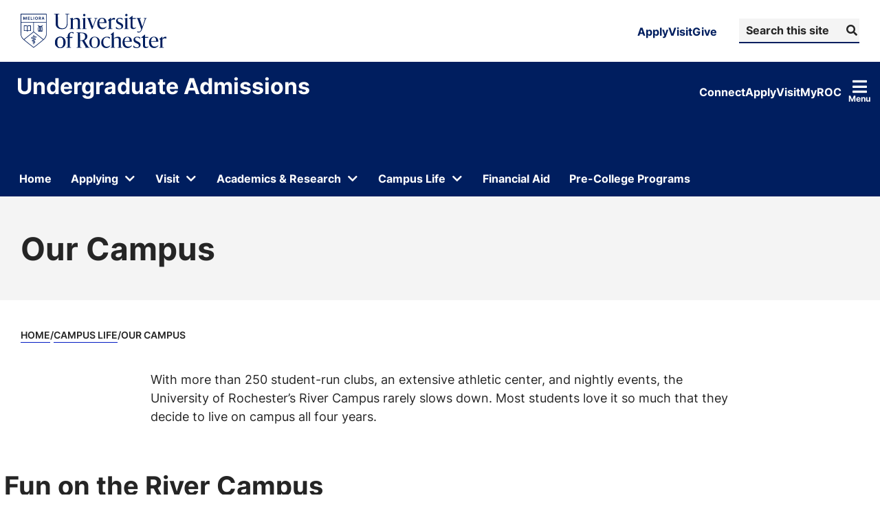

--- FILE ---
content_type: text/html; charset=UTF-8
request_url: https://admissions.rochester.edu/campus-life/our-campus/
body_size: 23540
content:

<!doctype html>
<html lang="en-US">

<head>
	<!-- Character encoding -->
	<meta charset="UTF-8">

	<!-- Site author -->
	<meta name="author" content="Undergraduate Admissions">

	<!-- Mobile-friendly meta tags -->
	<meta name="HandheldFriendly" content="True">
	<meta name="viewport" content="width=device-width, initial-scale=1.0">

	<link rel="icon" type="image/png" href="https://www.rochester.edu/assets/images/brand/favicon/favicon-96x96.png?v=3"
		sizes="96x96" />
	<link rel="icon" type="image/svg+xml" href="https://www.rochester.edu/assets/images/brand/favicon/favicon.svg?v=3" />
	<link rel="shortcut icon" href="https://www.rochester.edu/assets/images/brand/favicon/favicon.ico?v=3" />
	<link rel="apple-touch-icon" sizes="180x180"
		href="https://www.rochester.edu/assets/images/brand/favicon/apple-touch-icon.png?v=3" />
	<link rel="manifest" href="https://www.rochester.edu/assets/images/brand/favicon/site.webmanifest?v=3" />

	<!-- WordPress head hook for plugins and theme functionality -->
	<meta name='robots' content='index, follow, max-image-preview:large, max-snippet:-1, max-video-preview:-1' />
	<style>img:is([sizes="auto" i], [sizes^="auto," i]) { contain-intrinsic-size: 3000px 1500px }</style>
	<link rel='preload' as='style' href='https://use.typekit.net/trg3udu.css?display=swap' onload="this.rel='stylesheet'"><noscript><link rel='stylesheet' href='https://use.typekit.net/trg3udu.css?display=swap'></noscript>
	<!-- This site is optimized with the Yoast SEO plugin v26.7 - https://yoast.com/wordpress/plugins/seo/ -->
	<title>Our Campus - Undergraduate Admissions</title>
<link data-rocket-prefetch href="https://www.rochester.edu" rel="dns-prefetch">
<link data-rocket-prefetch href="https://use.typekit.net" rel="dns-prefetch">
<link data-rocket-prefetch href="https://tr.snapchat.com" rel="dns-prefetch">
<link data-rocket-prefetch href="https://connect.facebook.net" rel="dns-prefetch">
<link data-rocket-prefetch href="https://bat.bing.com" rel="dns-prefetch">
<link data-rocket-prefetch href="https://sc-static.net" rel="dns-prefetch">
<link data-rocket-prefetch href="https://www.googletagmanager.com" rel="dns-prefetch">
<link data-rocket-prefetch href="https://use.fontawesome.com" rel="dns-prefetch">
<link data-rocket-prefetch href="https://googleads.g.doubleclick.net" rel="dns-prefetch">
<link data-rocket-prefetch href="https://www.instagram.com" rel="dns-prefetch"><link rel="preload" data-rocket-preload as="image" href="https://admissions.rochester.edu/wp-content/themes/ur-core/img/theme/branding-assets/new-logo.svg" fetchpriority="high">
	<link rel="canonical" href="https://admissions.rochester.edu/campus-life/our-campus/" />
	<meta property="og:locale" content="en_US" />
	<meta property="og:type" content="article" />
	<meta property="og:title" content="Our Campus - Undergraduate Admissions" />
	<meta property="og:description" content="With more than 250 student-run clubs, an extensive athletic center, and nightly events, the University of Rochester’s River Campus rarely slows down. Most students love it so much that they&hellip;" />
	<meta property="og:url" content="https://admissions.rochester.edu/campus-life/our-campus/" />
	<meta property="og:site_name" content="Undergraduate Admissions" />
	<meta property="article:modified_time" content="2025-12-22T15:46:10+00:00" />
	<meta name="twitter:card" content="summary_large_image" />
	<meta name="twitter:label1" content="Est. reading time" />
	<meta name="twitter:data1" content="1 minute" />
	<script type="application/ld+json" class="yoast-schema-graph">{"@context":"https://schema.org","@graph":[{"@type":"WebPage","@id":"https://admissions.rochester.edu/campus-life/our-campus/","url":"https://admissions.rochester.edu/campus-life/our-campus/","name":"Our Campus - Undergraduate Admissions","isPartOf":{"@id":"https://admissions.rochester.edu/#website"},"datePublished":"2023-07-12T15:28:26+00:00","dateModified":"2025-12-22T15:46:10+00:00","breadcrumb":{"@id":"https://admissions.rochester.edu/campus-life/our-campus/#breadcrumb"},"inLanguage":"en-US","potentialAction":[{"@type":"ReadAction","target":["https://admissions.rochester.edu/campus-life/our-campus/"]}]},{"@type":"BreadcrumbList","@id":"https://admissions.rochester.edu/campus-life/our-campus/#breadcrumb","itemListElement":[{"@type":"ListItem","position":1,"name":"Home","item":"https://admissions.rochester.edu/"},{"@type":"ListItem","position":2,"name":"Campus Life","item":"https://admissions.rochester.edu/campus-life/"},{"@type":"ListItem","position":3,"name":"Our Campus"}]},{"@type":"WebSite","@id":"https://admissions.rochester.edu/#website","url":"https://admissions.rochester.edu/","name":"Undergraduate Admissions","description":"","potentialAction":[{"@type":"SearchAction","target":{"@type":"EntryPoint","urlTemplate":"https://admissions.rochester.edu/?s={search_term_string}"},"query-input":{"@type":"PropertyValueSpecification","valueRequired":true,"valueName":"search_term_string"}}],"inLanguage":"en-US"}]}</script>
	<!-- / Yoast SEO plugin. -->


<link rel='dns-prefetch' href='//use.fontawesome.com' />

<link rel="alternate" type="application/rss+xml" title="Undergraduate Admissions &raquo; Feed" href="https://admissions.rochester.edu/feed/" />
<link rel="alternate" type="application/rss+xml" title="Undergraduate Admissions &raquo; Comments Feed" href="https://admissions.rochester.edu/comments/feed/" />
<style id='classic-theme-styles-inline-css' type='text/css'>
/*! This file is auto-generated */
.wp-block-button__link{color:#fff;background-color:#32373c;border-radius:9999px;box-shadow:none;text-decoration:none;padding:calc(.667em + 2px) calc(1.333em + 2px);font-size:1.125em}.wp-block-file__button{background:#32373c;color:#fff;text-decoration:none}
</style>
<style id='font-awesome-svg-styles-default-inline-css' type='text/css'>
.svg-inline--fa {
  display: inline-block;
  height: 1em;
  overflow: visible;
  vertical-align: -.125em;
}
</style>
<link rel='stylesheet' id='font-awesome-svg-styles-css' href='https://admissions.rochester.edu/wp-content/uploads/font-awesome/v5.15.4/css/svg-with-js.css' type='text/css' media='all' />
<style id='font-awesome-svg-styles-inline-css' type='text/css'>
   .wp-block-font-awesome-icon svg::before,
   .wp-rich-text-font-awesome-icon svg::before {content: unset;}
</style>
<link rel='stylesheet' id='core-theme-base-css' href='https://admissions.rochester.edu/wp-content/themes/ur-core/css/dist/theme.min.css?ver=01.14.2026%2015.51.38' type='text/css' media='all' />
<link rel='stylesheet' id='font-awesome-official-css' href='https://use.fontawesome.com/releases/v5.15.4/css/all.css' type='text/css' media='all' integrity="sha384-DyZ88mC6Up2uqS4h/KRgHuoeGwBcD4Ng9SiP4dIRy0EXTlnuz47vAwmeGwVChigm" crossorigin="anonymous" />
<link rel='stylesheet' id='searchwp-forms-css' href='https://admissions.rochester.edu/wp-content/plugins/searchwp/assets/css/frontend/search-forms.min.css?ver=4.5.6' type='text/css' media='all' />
<link rel='stylesheet' id='child-style-css' href='https://admissions.rochester.edu/wp-content/themes/ur-undergrad-admissions/style.css?ver=6.8.3' type='text/css' media='all' />
<link rel='stylesheet' id='font-awesome-official-v4shim-css' href='https://use.fontawesome.com/releases/v5.15.4/css/v4-shims.css' type='text/css' media='all' integrity="sha384-Vq76wejb3QJM4nDatBa5rUOve+9gkegsjCebvV/9fvXlGWo4HCMR4cJZjjcF6Viv" crossorigin="anonymous" />
<style id='font-awesome-official-v4shim-inline-css' type='text/css'>
@font-face {
font-family: "FontAwesome";
font-display: block;
src: url("https://use.fontawesome.com/releases/v5.15.4/webfonts/fa-brands-400.eot"),
		url("https://use.fontawesome.com/releases/v5.15.4/webfonts/fa-brands-400.eot?#iefix") format("embedded-opentype"),
		url("https://use.fontawesome.com/releases/v5.15.4/webfonts/fa-brands-400.woff2") format("woff2"),
		url("https://use.fontawesome.com/releases/v5.15.4/webfonts/fa-brands-400.woff") format("woff"),
		url("https://use.fontawesome.com/releases/v5.15.4/webfonts/fa-brands-400.ttf") format("truetype"),
		url("https://use.fontawesome.com/releases/v5.15.4/webfonts/fa-brands-400.svg#fontawesome") format("svg");
}

@font-face {
font-family: "FontAwesome";
font-display: block;
src: url("https://use.fontawesome.com/releases/v5.15.4/webfonts/fa-solid-900.eot"),
		url("https://use.fontawesome.com/releases/v5.15.4/webfonts/fa-solid-900.eot?#iefix") format("embedded-opentype"),
		url("https://use.fontawesome.com/releases/v5.15.4/webfonts/fa-solid-900.woff2") format("woff2"),
		url("https://use.fontawesome.com/releases/v5.15.4/webfonts/fa-solid-900.woff") format("woff"),
		url("https://use.fontawesome.com/releases/v5.15.4/webfonts/fa-solid-900.ttf") format("truetype"),
		url("https://use.fontawesome.com/releases/v5.15.4/webfonts/fa-solid-900.svg#fontawesome") format("svg");
}

@font-face {
font-family: "FontAwesome";
font-display: block;
src: url("https://use.fontawesome.com/releases/v5.15.4/webfonts/fa-regular-400.eot"),
		url("https://use.fontawesome.com/releases/v5.15.4/webfonts/fa-regular-400.eot?#iefix") format("embedded-opentype"),
		url("https://use.fontawesome.com/releases/v5.15.4/webfonts/fa-regular-400.woff2") format("woff2"),
		url("https://use.fontawesome.com/releases/v5.15.4/webfonts/fa-regular-400.woff") format("woff"),
		url("https://use.fontawesome.com/releases/v5.15.4/webfonts/fa-regular-400.ttf") format("truetype"),
		url("https://use.fontawesome.com/releases/v5.15.4/webfonts/fa-regular-400.svg#fontawesome") format("svg");
unicode-range: U+F004-F005,U+F007,U+F017,U+F022,U+F024,U+F02E,U+F03E,U+F044,U+F057-F059,U+F06E,U+F070,U+F075,U+F07B-F07C,U+F080,U+F086,U+F089,U+F094,U+F09D,U+F0A0,U+F0A4-F0A7,U+F0C5,U+F0C7-F0C8,U+F0E0,U+F0EB,U+F0F3,U+F0F8,U+F0FE,U+F111,U+F118-F11A,U+F11C,U+F133,U+F144,U+F146,U+F14A,U+F14D-F14E,U+F150-F152,U+F15B-F15C,U+F164-F165,U+F185-F186,U+F191-F192,U+F1AD,U+F1C1-F1C9,U+F1CD,U+F1D8,U+F1E3,U+F1EA,U+F1F6,U+F1F9,U+F20A,U+F247-F249,U+F24D,U+F254-F25B,U+F25D,U+F267,U+F271-F274,U+F279,U+F28B,U+F28D,U+F2B5-F2B6,U+F2B9,U+F2BB,U+F2BD,U+F2C1-F2C2,U+F2D0,U+F2D2,U+F2DC,U+F2ED,U+F328,U+F358-F35B,U+F3A5,U+F3D1,U+F410,U+F4AD;
}
</style>
<script type="text/javascript" src="https://admissions.rochester.edu/wp-includes/js/jquery/jquery.min.js?ver=3.7.1" id="jquery-core-js"></script>
<link rel="https://api.w.org/" href="https://admissions.rochester.edu/wp-json/" /><link rel="alternate" title="JSON" type="application/json" href="https://admissions.rochester.edu/wp-json/wp/v2/pages/1136" /><link rel="EditURI" type="application/rsd+xml" title="RSD" href="https://admissions.rochester.edu/xmlrpc.php?rsd" />
<meta name="generator" content="WordPress 6.8.3" />
<link rel='shortlink' href='https://admissions.rochester.edu/?p=1136' />
<link rel="alternate" title="oEmbed (JSON)" type="application/json+oembed" href="https://admissions.rochester.edu/wp-json/oembed/1.0/embed?url=https%3A%2F%2Fadmissions.rochester.edu%2Fcampus-life%2Four-campus%2F" />
<link rel="alternate" title="oEmbed (XML)" type="text/xml+oembed" href="https://admissions.rochester.edu/wp-json/oembed/1.0/embed?url=https%3A%2F%2Fadmissions.rochester.edu%2Fcampus-life%2Four-campus%2F&#038;format=xml" />
<!-- Google Tag Manager -->
	<script>
		(function (w, d, s, l, i) {
			w[l] = w[l] || [];
			w[l].push({ "gtm.start": new Date().getTime(), event: "gtm.js" });
			var f = d.getElementsByTagName(s)[0],
				j = d.createElement(s),
				dl = l != "dataLayer" ? "&amp;l=" + l : "";
			j.async = true;
			j.src = "https://www.googletagmanager.com/gtm.js?id=" + i + dl;
			f.parentNode.insertBefore(j, f);
		})(window, document, "script", "dataLayer", "GTM-TT7PP8Z");
	</script>
	<!-- End Google Tag Manager --><link rel="icon" href="https://admissions.rochester.edu/wp-content/uploads/2021/03/favicon-150x150.ico" sizes="32x32" />
<link rel="icon" href="https://admissions.rochester.edu/wp-content/uploads/2021/03/favicon.ico" sizes="192x192" />
<link rel="apple-touch-icon" href="https://admissions.rochester.edu/wp-content/uploads/2021/03/favicon.ico" />
<meta name="msapplication-TileImage" content="https://admissions.rochester.edu/wp-content/uploads/2021/03/favicon.ico" />
		<style type="text/css" id="wp-custom-css">
			.elevated-card-title .card-item__title h3, .card-item__title h2 {font-size:2.2rem !important; line-height:1.5; padding-bottom:15px;}

.wp-video {
	width: 100% !important;
	min-width: 217px !important;
}

div#mep_0 {
	margin: auto;
}
.header__content {color:#ffffff !important;}		</style>
		<meta name="generator" content="WP Rocket 3.20.3" data-wpr-features="wpr_preconnect_external_domains wpr_oci wpr_preload_links wpr_desktop" /></head>

<body data-js="body" class="wp-singular page-template page-template-page-templates page-template-one-column page-template-page-templatesone-column-php page page-id-1136 page-child parent-pageid-15632 wp-theme-ur-core wp-child-theme-ur-undergrad-admissions page--has-content page--has-modules">
	<div  class="l-wrapper" data-js="site-wrap">

		
<header  id="masthead" class="masthead" data-js="masthead">

	<a href="#main" class="a11y-skip-link a11y-visual-hide">
		Skip to content	</a>

	<div  class="masthead__top-row">
		
<!-- Masthead Top Row Container -->
<div class="grid-container ">
	<div class="masthead-top-row">

		<!-- University Logo -->
		<a class="logo__wrap "
			href="https://www.rochester.edu" rel="home" title="University of Rochester Homepage">

							<img fetchpriority="high" width="212" height="50" class="logo" alt="Primary University of Rochester Logo"
					src="https://admissions.rochester.edu/wp-content/themes/ur-core/img/theme/branding-assets/new-logo.svg" />
					</a>

		<!-- Right Side Navigation and Search -->
		<div class="masthead-right">

			<!-- Top Navigation Menu -->
			<nav class="top-nav" role="navigation" aria-label="Quick Links">
				<ul class="top-nav__list">
					<li class="top-nav__item">
						<a href="https://rochester.edu/admissions" class="top-nav__link">Apply</a>
					</li>
					<li class="top-nav__item">
						<a href="https://rochester.edu/visit" class="top-nav__link">Visit</a>
					</li>
					<li class="top-nav__item">
						<a href="https://everbetter.rochester.edu" class="top-nav__link">Give</a>
					</li>
				</ul>
			</nav>

			<!-- Search Form -->
			<div class="masthead-search">
				
<div class="header-search">
	<form role="search" aria-label="Search site" method="get" class="header-search-form" data-js="search-form"
		action="https://admissions.rochester.edu">
		<div class="search__input-wrap">
			<label class="search__label" data-js="search-label" for="s-6969266ee590f">
				Search Undergraduate Admissions			</label>

			<input type="search" id="s-6969266ee590f" data-js="search-query" class="search-form__query"
				name="s" value="" placeholder="Search this site" />

			<button type="submit" aria-label="Submit Search">
				<span aria-hidden="true" class="fas fa-search"></span>
				<span class="button-text">
					Search				</span>
			</button>
		</div>
	</form>
</div>			</div>

		</div>
	</div>
	</div>

<script>
	(function () {
		function initBrandArchitecture() {
			// Attach to all brand architecture buttons and wire them to their controlled menu
			var buttons = document.querySelectorAll('.brand-architecture-button');
			if (!buttons || buttons.length === 0) return;

			buttons.forEach(function (btn) {
				var menuId = btn.getAttribute('aria-controls');
				if (!menuId) return;

				var menu = document.getElementById(menuId);
				var overlay = document.getElementById('brand-architecture-overlay');
				var closeButton = menu ? menu.querySelector('[data-action="close"]') : null;

				if (!menu || !overlay) return;

				// Ensure initial ARIA state
				btn.setAttribute('aria-expanded', btn.getAttribute('aria-expanded') || 'false');
				menu.setAttribute('aria-hidden', menu.getAttribute('aria-hidden') || 'true');
				menu.setAttribute('role', 'dialog');
				menu.setAttribute('aria-modal', 'false');
				menu.inert = true;

				/**
				 * Get all focusable elements within the menu
				 */
				var getFocusableElements = function () {
					var focusableSelectors = 'a, button, input:not([disabled]), select:not([disabled]), textarea:not([disabled]), [tabindex]:not([tabindex="-1"])';
					var elements = Array.from(menu.querySelectorAll(focusableSelectors));
					// Filter out hidden elements
					return elements.filter(function (el) {
						return el.offsetParent !== null && el.getAttribute('aria-hidden') !== 'true';
					});
				};

				/**
				 * Handle focus trapping on Tab key
				 */
				var handleFocusTrap = function (e) {
					// Only trap on Tab key and only when menu is open
					if (e.key !== 'Tab' || !menu.classList.contains('is-open')) {
						return;
					}

					var focusableElements = getFocusableElements();
					if (focusableElements.length === 0) return;

					var activeElement = document.activeElement;
					var firstElement = focusableElements[0];
					var lastElement = focusableElements[focusableElements.length - 1];

					// If Shift+Tab and focus is on first element, move to last
					if (e.shiftKey && activeElement === firstElement) {
						e.preventDefault();
						lastElement.focus();
					}
					// If Tab and focus is on last element, move to first
					else if (!e.shiftKey && activeElement === lastElement) {
						e.preventDefault();
						firstElement.focus();
					}
				};

				var openMenu = function () {
					menu.classList.add('is-open');
					overlay.classList.add('is-open');
					btn.setAttribute('aria-expanded', 'true');
					menu.setAttribute('aria-hidden', 'false');
					menu.setAttribute('aria-modal', 'true');
					menu.inert = false;
					document.body.classList.add('is-locked');

					var focusable = menu.querySelector('a, button, input, select, textarea, [tabindex]:not([tabindex="-1"])');
					if (focusable) {
						focusable.focus();
					}

					// Add focus trap listener with proper context
					document.addEventListener('keydown', handleFocusTrap, true);
				};

				var closeMenu = function () {
					menu.classList.remove('is-open');
					overlay.classList.remove('is-open');
					btn.setAttribute('aria-expanded', 'false');
					menu.setAttribute('aria-hidden', 'true');
					menu.setAttribute('aria-modal', 'false');
					menu.inert = true;
					document.body.classList.remove('is-locked');

					// Remove focus trap listener
					document.removeEventListener('keydown', handleFocusTrap, true);

					btn.focus();
				};

				btn.addEventListener('click', function () {
					var expanded = btn.getAttribute('aria-expanded') === 'true';
					expanded ? closeMenu() : openMenu();
				});

				overlay.addEventListener('click', function () {
					closeMenu();
				});

				if (closeButton) {
					closeButton.addEventListener('click', function () {
						closeMenu();
					});
				}

				document.addEventListener('keydown', function (e) {
					if (e.key === 'Escape' || e.key === 'Esc') {
						if (menu.classList.contains('is-open')) {
							closeMenu();
						}
					}
				});
			});
		}

		if (document.readyState === 'loading') {
			document.addEventListener('DOMContentLoaded', initBrandArchitecture);
		} else {
			initBrandArchitecture();
		}
	})();
</script>	</div>

	<div  class="masthead__title-row " data-js="title-row">
		
<div  class="grid-container">
	<div class="masthead-title">
					<a class="title h1" href="https://admissions.rochester.edu">
				<span>Undergraduate Admissions</span>
			</a>
			</div>

	<div class="masthead__secondary">
		<div class="masthead__secondary-desktop">
			<nav id="nav__secondary" class="site-nav nav__secondary" data-js="nav-secondary"
	aria-label="Secondary">
	<ul class="site-nav__list nav-secondary__list">
		<li class="nav-secondary__list-item nav-secondary__list-item--depth-0"><a href="https://admissions.rochester.edu/contact/" class="nav-secondary__action nav-secondary__action--depth-0"><span>Connect</span></a></li>
<li class="nav-secondary__list-item nav-secondary__list-item--depth-0"><a href="https://admissions.rochester.edu/applying/how-to-apply/" class="nav-secondary__action nav-secondary__action--depth-0"><span>Apply</span></a></li>
<li class="nav-secondary__list-item nav-secondary__list-item--depth-0"><a href="https://admissions.rochester.edu/visit/campus-visit/" class="nav-secondary__action nav-secondary__action--depth-0"><span>Visit</span></a></li>
<li class="nav-secondary__list-item nav-secondary__list-item--depth-0"><a href="https://admissions.enrollment.rochester.edu/account/login?r=https%3a%2f%2fadmissions.enrollment.rochester.edu%2fapply%2fstatus" class="nav-secondary__action nav-secondary__action--depth-0"><span>MyROC</span></a></li>
	</ul>
</nav>		</div>

		<!-- Mobile Navigation Toggle Button -->
		<button id="toggle-site-nav" data-js="toggle-site-nav" class="masthead__trigger masthead__trigger--site-nav"
			title="Toggle site navigation"
			aria-label="Open site navigation"
			data-label-shown="Close site navigation"
			data-label-hidden="Open site navigation" aria-expanded="false"
			aria-controls="site-navigation">
			<span class="fa fa-bars"></span>
			Menu
		</button>
	</div>
</div>	</div>

	<div  id="site-navigation" data-js="site-navigation" class="masthead__nav-row">
		
<div class="grid-container">
	<div class="site-nav__wrap" data-js="site-nav__wrap">
		<nav id="nav__primary" class="site-nav nav__primary" data-js="nav-primary"
	aria-label="Primary">

		<ul class="site-nav__list nav-primary__list drop-down"><li class="nav-primary__list-item nav-primary__list-item--depth-0"><a href="https://admissions.rochester.edu/" id="menu-item-186" class="nav-primary__action nav-primary__action--depth-0"><span class="nav-primary__text">Home</span></a></li>
<li class="external nav-primary__list-item nav-primary__list-item--depth-0 nav-primary__list-item--has-children"><button title="Toggle submenu" id="menu-item-18032" class="nav-primary__action nav-primary__action--depth-0 nav-primary__action--has-children" data-js="trigger-child-menu" aria-controls="menu-item-child-18032" aria-expanded="false" aria-label="Open submenu for Applying" data-label-hidden="Open submenu for Applying" data-label-shown="Close submenu for Applying"><span class="nav-primary__text">Applying</span><span class="nav-primary__trigger"><span class="fa fa-chevron-down" aria-hidden="true"></span></span></button>
<div id="menu-item-child-18032" class="nav-primary__wrap-child nav-primary__wrap-child--depth-0" data-js="child-menu"><ul class="nav-primary__list-child nav-primary__list-child--depth-0" aria-label="Submenu for Applying">
	<li class="nav-primary__list-item nav-primary__list-item--depth-1"><a href="https://admissions.rochester.edu/applying/how-to-apply/" id="menu-item-1276" class="nav-primary__action nav-primary__action--depth-1"><span class="nav-primary__text">How to Apply</span></a></li>
	<li class="nav-primary__list-item nav-primary__list-item--depth-1"><a href="https://admissions.rochester.edu/applying/first-year-students/" id="menu-item-1266" class="nav-primary__action nav-primary__action--depth-1"><span class="nav-primary__text">First-Year Students</span></a></li>
	<li class="nav-primary__list-item nav-primary__list-item--depth-1"><a href="https://admissions.rochester.edu/applying/transfer-students/" id="menu-item-1306" class="nav-primary__action nav-primary__action--depth-1"><span class="nav-primary__text">Transfer Students</span></a></li>
	<li class="nav-primary__list-item nav-primary__list-item--depth-1"><a href="https://admissions.rochester.edu/applying/international-students/" id="menu-item-1286" class="nav-primary__action nav-primary__action--depth-1"><span class="nav-primary__text">International Students</span></a></li>
	<li class="nav-primary__list-item nav-primary__list-item--depth-1"><a href="https://admissions.rochester.edu/applying/readmission/" id="menu-item-62312" class="nav-primary__action nav-primary__action--depth-1"><span class="nav-primary__text">Readmission</span></a></li>
	<li class="nav-primary__list-item nav-primary__list-item--depth-1"><a href="https://admissions.rochester.edu/applying/dates-and-deadlines/" id="menu-item-1256" class="nav-primary__action nav-primary__action--depth-1"><span class="nav-primary__text">Dates &amp; Deadlines</span></a></li>
	<li class="nav-primary__list-item nav-primary__list-item--depth-1"><a href="https://admissions.rochester.edu/applying/interviewing/" id="menu-item-196" class="nav-primary__action nav-primary__action--depth-1"><span class="nav-primary__text">Interviewing</span></a></li>
	<li class="nav-primary__list-item nav-primary__list-item--depth-1"><a href="https://admissions.rochester.edu/applying/testing-policies/" id="menu-item-1296" class="nav-primary__action nav-primary__action--depth-1"><span class="nav-primary__text">Testing Policies</span></a></li>
	<li class="nav-primary__list-item nav-primary__list-item--depth-1"><a href="https://admissions.rochester.edu/applying/veteran-resources/" id="menu-item-1316" class="nav-primary__action nav-primary__action--depth-1"><span class="nav-primary__text">Veteran Resources</span></a></li>
</ul>
</div>
</li>
<li class="external nav-primary__list-item nav-primary__list-item--depth-0 nav-primary__list-item--has-children"><button title="Toggle submenu" id="menu-item-18042" class="nav-primary__action nav-primary__action--depth-0 nav-primary__action--has-children" data-js="trigger-child-menu" aria-controls="menu-item-child-18042" aria-expanded="false" aria-label="Open submenu for Visit" data-label-hidden="Open submenu for Visit" data-label-shown="Close submenu for Visit"><span class="nav-primary__text">Visit</span><span class="nav-primary__trigger"><span class="fa fa-chevron-down" aria-hidden="true"></span></span></button>
<div id="menu-item-child-18042" class="nav-primary__wrap-child nav-primary__wrap-child--depth-0" data-js="child-menu"><ul class="nav-primary__list-child nav-primary__list-child--depth-0" aria-label="Submenu for Visit">
	<li class="nav-primary__list-item nav-primary__list-item--depth-1"><a href="https://admissions.rochester.edu/visit/campus-visit/" id="menu-item-1326" class="nav-primary__action nav-primary__action--depth-1"><span class="nav-primary__text">Campus Visits</span></a></li>
	<li class="nav-primary__list-item nav-primary__list-item--depth-1"><a href="https://admissions.rochester.edu/visit/virtual-visit/" id="menu-item-1356" class="nav-primary__action nav-primary__action--depth-1"><span class="nav-primary__text">Virtual Visits</span></a></li>
	<li class="nav-primary__list-item nav-primary__list-item--depth-1"><a href="https://admissions.rochester.edu/visit/rochester-in-your-area/" id="menu-item-1346" class="nav-primary__action nav-primary__action--depth-1"><span class="nav-primary__text">URochester in Your Area</span></a></li>
	<li class="nav-primary__list-item nav-primary__list-item--depth-1"><a href="https://admissions.rochester.edu/visit/contact-your-counselor/" id="menu-item-23472" class="nav-primary__action nav-primary__action--depth-1"><span class="nav-primary__text">Contact Your Counselor</span></a></li>
	<li class="nav-primary__list-item nav-primary__list-item--depth-1"><a href="https://admissions.rochester.edu/visit/rocemmendations/" id="menu-item-23122" class="nav-primary__action nav-primary__action--depth-1"><span class="nav-primary__text">ROCemmendations</span></a></li>
	<li class="nav-primary__list-item nav-primary__list-item--depth-1"><a href="https://admissions.rochester.edu/visit/research-rochester/" id="menu-item-45442" class="nav-primary__action nav-primary__action--depth-1"><span class="nav-primary__text">Research Rochester</span></a></li>
</ul>
</div>
</li>
<li class="external nav-primary__list-item nav-primary__list-item--depth-0 nav-primary__list-item--has-children"><button title="Toggle submenu" id="menu-item-18052" class="nav-primary__action nav-primary__action--depth-0 nav-primary__action--has-children" data-js="trigger-child-menu" aria-controls="menu-item-child-18052" aria-expanded="false" aria-label="Open submenu for Academics &#038; Research" data-label-hidden="Open submenu for Academics &#038; Research" data-label-shown="Close submenu for Academics &#038; Research"><span class="nav-primary__text">Academics &#038; Research</span><span class="nav-primary__trigger"><span class="fa fa-chevron-down" aria-hidden="true"></span></span></button>
<div id="menu-item-child-18052" class="nav-primary__wrap-child nav-primary__wrap-child--depth-0" data-js="child-menu"><ul class="nav-primary__list-child nav-primary__list-child--depth-0" aria-label="Submenu for Academics &#038; Research">
	<li class="nav-primary__list-item nav-primary__list-item--depth-1"><a href="https://admissions.rochester.edu/academics/rochester-curriculum/" id="menu-item-10926" class="nav-primary__action nav-primary__action--depth-1"><span class="nav-primary__text">The Rochester Curriculum</span></a></li>
	<li class="nav-primary__list-item nav-primary__list-item--depth-1"><a href="https://admissions.rochester.edu/academics/majors-and-minors/" id="menu-item-5166" class="nav-primary__action nav-primary__action--depth-1"><span class="nav-primary__text">Majors and Minors</span></a></li>
	<li class="nav-primary__list-item nav-primary__list-item--depth-1"><a href="https://admissions.rochester.edu/academics/student-research/" id="menu-item-1416" class="nav-primary__action nav-primary__action--depth-1"><span class="nav-primary__text">Student Research</span></a></li>
	<li class="nav-primary__list-item nav-primary__list-item--depth-1"><a href="https://admissions.rochester.edu/academics/combined-degree-programs/" id="menu-item-1386" class="nav-primary__action nav-primary__action--depth-1"><span class="nav-primary__text">Combined Degree Programs</span></a></li>
	<li class="nav-primary__list-item nav-primary__list-item--depth-1"><a href="https://admissions.rochester.edu/academics/rig/" id="menu-item-13246" class="nav-primary__action nav-primary__action--depth-1"><span class="nav-primary__text">Research &#038; Innovation Grants</span></a></li>
	<li class="nav-primary__list-item nav-primary__list-item--depth-1"><a href="https://admissions.rochester.edu/academics/academic-opportunities/" id="menu-item-1376" class="nav-primary__action nav-primary__action--depth-1"><span class="nav-primary__text">Academic Opportunities</span></a></li>
</ul>
</div>
</li>
<li class="external nav-primary__list-item nav-primary__list-item--depth-0 nav-primary__list-item--has-children nav-primary__list-item--is-current-parent"><button title="Toggle submenu" id="menu-item-18062" class="nav-primary__action nav-primary__action--depth-0 nav-primary__action--has-children" data-js="trigger-child-menu" aria-controls="menu-item-child-18062" aria-expanded="false" aria-label="Open submenu for Campus Life" data-label-hidden="Open submenu for Campus Life" data-label-shown="Close submenu for Campus Life"><span class="nav-primary__text">Campus Life</span><span class="nav-primary__trigger"><span class="fa fa-chevron-down" aria-hidden="true"></span></span></button>
<div id="menu-item-child-18062" class="nav-primary__wrap-child nav-primary__wrap-child--depth-0" data-js="child-menu"><ul class="nav-primary__list-child nav-primary__list-child--depth-0" aria-label="Submenu for Campus Life">
	<li class="nav-primary__list-item nav-primary__list-item--depth-1 nav-primary__list-item--is-current"><a href="https://admissions.rochester.edu/campus-life/our-campus/" id="menu-item-1476" class="nav-primary__action nav-primary__action--depth-1"><span class="nav-primary__text">Our Campus</span></a></li>
	<li class="nav-primary__list-item nav-primary__list-item--depth-1"><a href="https://admissions.rochester.edu/our-students/" id="menu-item-65492" class="nav-primary__action nav-primary__action--depth-1"><span class="nav-primary__text">Our Students</span></a></li>
	<li class="nav-primary__list-item nav-primary__list-item--depth-1"><a href="https://admissions.rochester.edu/campus-life/student-groups/" id="menu-item-1456" class="nav-primary__action nav-primary__action--depth-1"><span class="nav-primary__text">Student Groups</span></a></li>
	<li class="nav-primary__list-item nav-primary__list-item--depth-1"><a href="https://admissions.rochester.edu/campus-life/university-facts/" id="menu-item-1466" class="nav-primary__action nav-primary__action--depth-1"><span class="nav-primary__text">University Facts</span></a></li>
	<li class="nav-primary__list-item nav-primary__list-item--depth-1"><a href="https://admissions.rochester.edu/campus-life/city-of-rochester/" id="menu-item-1436" class="nav-primary__action nav-primary__action--depth-1"><span class="nav-primary__text">City of Rochester</span></a></li>
	<li class="nav-primary__list-item nav-primary__list-item--depth-1"><a href="https://admissions.rochester.edu/engagement-enrichment-student-resources/" id="menu-item-52942" class="nav-primary__action nav-primary__action--depth-1"><span class="nav-primary__text">Student Resources</span></a></li>
</ul>
</div>
</li>
<li class="nav-primary__list-item nav-primary__list-item--depth-0"><a href="https://www.rochester.edu/financial-aid/" id="menu-item-34002" class="nav-primary__action nav-primary__action--depth-0"><span class="nav-primary__text">Financial Aid</span></a></li>
<li class="nav-primary__list-item nav-primary__list-item--depth-0"><a href="https://admissions.rochester.edu/pre-college/" id="menu-item-33402" class="nav-primary__action nav-primary__action--depth-0"><span class="nav-primary__text">Pre-College Programs</span></a></li>
</ul></nav>

<script>
	document.querySelectorAll('[data-js="trigger-child-menu"]').forEach(function (button) {
		button.addEventListener('click', function () {
			const expanded = button.getAttribute('aria-expanded') === 'true';
			button.setAttribute('aria-expanded', !expanded);

			if (!expanded) {
				// Submenu is opening
				button.setAttribute('aria-label', button.getAttribute('data-label-shown'));
			} else {
				// Submenu is closing
				button.setAttribute('aria-label', button.getAttribute('data-label-hidden'));
			}
		});
	});
</script>		<div class="secondary-mobile">
			<span class="secondary-mobile-text">Resources</span>
			<nav id="nav__secondary" class="site-nav nav__secondary" data-js="nav-secondary"
	aria-label="Secondary">
	<ul class="site-nav__list nav-secondary__list">
		<li class="nav-secondary__list-item nav-secondary__list-item--depth-0"><a href="https://admissions.rochester.edu/contact/" class="nav-secondary__action nav-secondary__action--depth-0"><span>Connect</span></a></li>
<li class="nav-secondary__list-item nav-secondary__list-item--depth-0"><a href="https://admissions.rochester.edu/applying/how-to-apply/" class="nav-secondary__action nav-secondary__action--depth-0"><span>Apply</span></a></li>
<li class="nav-secondary__list-item nav-secondary__list-item--depth-0"><a href="https://admissions.rochester.edu/visit/campus-visit/" class="nav-secondary__action nav-secondary__action--depth-0"><span>Visit</span></a></li>
<li class="nav-secondary__list-item nav-secondary__list-item--depth-0"><a href="https://admissions.enrollment.rochester.edu/account/login?r=https%3a%2f%2fadmissions.enrollment.rochester.edu%2fapply%2fstatus" class="nav-secondary__action nav-secondary__action--depth-0"><span>MyROC</span></a></li>
	</ul>
</nav>			<!-- Search Modal Trigger -->
			
<div class="search__form">
	<form role="search" aria-label="Search site" method="get" class="search-form" data-js="search-form"
		action="https://admissions.rochester.edu">
		<div class="search__input-wrap">
			<label class="search__label" data-js="search-label" for="s-6969266f04a2e">
				Search Undergraduate Admissions			</label>

			<input type="search" id="s-6969266f04a2e" data-js="search-query"
				class="form-control search-form__query" name="s" value=""
				placeholder="Search Undergraduate Admissions" autofocus />

			<button class="search-form__submit" type="submit" aria-label="Submit Search">
				<span class="button-text">
					Search				</span>
			</button>
		</div>

		<div class="dynamic_content">
					</div>
	</form>
</div>		</div>
	</div>
</div>	</div>

	<div  class="search-modal-wrapper" data-js="search-modal-wrapper">
		<dialog id="search-modal" data-js="search-modal" class="masthead__search" aria-label="Search site"
			aria-modal="true">
			
<!-- Search Modal Wrapper -->
<div data-js="search__modal-wrapper" class="search__modal-wrapper grid-container">
	<div class="search__modal">
		<!-- Search Modal Close Button -->
		<button data-js="toggle-search" class="masthead__trigger masthead__trigger--search masthead__trigger--search-modal"
			aria-label="Close site search">
			<span class="fa fa-close" aria-hidden="true"></span>
			Close
		</button>

		
<div class="search__form">
	<form role="search" aria-label="Search site" method="get" class="search-form" data-js="search-form"
		action="https://admissions.rochester.edu">
		<div class="search__input-wrap">
			<label class="search__label" data-js="search-label" for="s-6969266f04f75">
				Search Undergraduate Admissions			</label>

			<input type="search" id="s-6969266f04f75" data-js="search-query"
				class="form-control search-form__query" name="s" value=""
				placeholder="Search Undergraduate Admissions" autofocus />

			<button class="search-form__submit" type="submit" aria-label="Submit Search">
				<span class="button-text">
					Search				</span>
			</button>
		</div>

		<div class="dynamic_content">
					</div>
	</form>
</div>	</div>
</div>		</dialog>
	</div>

</header>
<main  id="main">

	
<!-- Dynamic Landing Page Header -->
<header  class="content-header content-header--page no_image pattern simple grid-container">
	<!-- Media Section for Full or Right Image Layouts -->
	
	<!-- Header Content Wrapper -->
	<div class="header-wrap">
		<div class="header-content">
			<!-- Lead-in Text -->
			
			<!-- Page Title -->
			<h1 class="header-title">
				Our Campus			</h1>

			<!-- Subtitle -->
			
			<!-- Call to Action -->
					</div>
	</div>
</header>	
		
	<div  class="grid-container breadcrumbs">
		<div class="grid-x grid-margin-x">

			<div class="cell large-12">
				<nav class="breadcrumb" aria-label="Breadcrumbs"><ul><li><a href="https://admissions.rochester.edu/">Home</a></li>  <li><a href="https://admissions.rochester.edu/campus-life/">Campus Life</a></li>  <li class="breadcrumb_last" aria-current="page">Our Campus</li></ul></nav>			</div>

		</div>
	</div>



	<div  class="grid-container">

		
<div class="t-content grid-container__stagger-double">
	<p>With more than 250 student-run clubs, an extensive athletic center, and nightly events, the University of Rochester’s River Campus rarely slows down. Most students love it so much that they decide to live on campus all four years.</p>
</div>	</div>



	<div  class="modules">
		
<section  class="module module--type-card_grid module--layout-3 width-large" style="background-color: #FFFFFF"
	>
	<div class="card-grid-module__container grid-container ">
		
					<header class="desc_section card-grid-module__header">
									<header class="module__header text-module__header grid-container__stagger-double">
						<div class="module__title h2"><h2>Fun on the River Campus</h2>
</div>
					</header>
				
							</header>
		
		<div class="card-grid-module__loop">
							
				<article  class=" hover_fade grey hover_blue card-grid-module__card card-item">
					
						
						<div class="card_content__wrapper ">
															<div class="card-item__title">
									<p>Meliora Weekend</p>
								</div>
																						<div class="card-item__description t-content">
									<blockquote class="instagram-media" style="background: #FFF; border: 0; border-radius: 3px; box-shadow: 0 0 1px 0 rgba(0,0,0,0.5),0 1px 10px 0 rgba(0,0,0,0.15); margin: 1px; max-width: 540px; min-width: 326px; padding: 0; width: calc(100% - 2px);" data-instgrm-permalink="https://www.instagram.com/reel/CyB-bN2uc6l/?utm_source=ig_embed&amp;utm_campaign=loading" data-instgrm-version="14">
<div style="padding: 16px;">
<p>&nbsp;</p>
<div style="display: flex; flex-direction: row; align-items: center;">
<div style="background-color: #f4f4f4; border-radius: 50%; flex-grow: 0; height: 40px; margin-right: 14px; width: 40px;"></div>
<div style="display: flex; flex-direction: column; flex-grow: 1; justify-content: center;">
<div style="background-color: #f4f4f4; border-radius: 4px; flex-grow: 0; height: 14px; margin-bottom: 6px; width: 100px;"></div>
<div style="background-color: #f4f4f4; border-radius: 4px; flex-grow: 0; height: 14px; width: 60px;"></div>
</div>
</div>
<div style="padding: 19% 0;"></div>
<div style="display: block; height: 50px; margin: 0 auto 12px; width: 50px;"></div>
<div style="padding-top: 8px;">
<div style="color: #3897f0; font-family: Arial,sans-serif; font-size: 14px; font-style: normal; font-weight: 550; line-height: 18px;">View this post on Instagram</div>
</div>
<div style="padding: 12.5% 0;"></div>
<div style="display: flex; flex-direction: row; margin-bottom: 14px; align-items: center;">
<div>
<div style="background-color: #f4f4f4; border-radius: 50%; height: 12.5px; width: 12.5px; transform: translateX(0px) translateY(7px);"></div>
<div style="background-color: #f4f4f4; height: 12.5px; transform: rotate(-45deg) translateX(3px) translateY(1px); width: 12.5px; flex-grow: 0; margin-right: 14px; margin-left: 2px;"></div>
<div style="background-color: #f4f4f4; border-radius: 50%; height: 12.5px; width: 12.5px; transform: translateX(9px) translateY(-18px);"></div>
</div>
<div style="margin-left: 8px;">
<div style="background-color: #f4f4f4; border-radius: 50%; flex-grow: 0; height: 20px; width: 20px;"></div>
<div style="width: 0; height: 0; border-top: 2px solid transparent; border-left: 6px solid #f4f4f4; border-bottom: 2px solid transparent; transform: translateX(16px) translateY(-4px) rotate(30deg);"></div>
</div>
<div style="margin-left: auto;">
<div style="width: 0px; border-top: 8px solid #F4F4F4; border-right: 8px solid transparent; transform: translateY(16px);"></div>
<div style="background-color: #f4f4f4; flex-grow: 0; height: 12px; width: 16px; transform: translateY(-4px);"></div>
<div style="width: 0; height: 0; border-top: 8px solid #F4F4F4; border-left: 8px solid transparent; transform: translateY(-4px) translateX(8px);"></div>
</div>
</div>
<div style="display: flex; flex-direction: column; flex-grow: 1; justify-content: center; margin-bottom: 24px;">
<div style="background-color: #f4f4f4; border-radius: 4px; flex-grow: 0; height: 14px; margin-bottom: 6px; width: 224px;"></div>
<div style="background-color: #f4f4f4; border-radius: 4px; flex-grow: 0; height: 14px; width: 144px;"></div>
</div>
<p>&nbsp;</p>
<p style="color: #c9c8cd; font-family: Arial,sans-serif; font-size: 14px; line-height: 17px; margin-bottom: 0; margin-top: 8px; overflow: hidden; padding: 8px 0 7px; text-align: center; text-overflow: ellipsis; white-space: nowrap;"><a style="color: #c9c8cd; font-family: Arial,sans-serif; font-size: 14px; font-style: normal; font-weight: normal; line-height: 17px; text-decoration: none;" href="https://www.instagram.com/reel/CyB-bN2uc6l/?utm_source=ig_embed&amp;utm_campaign=loading" target="_blank" rel="noopener">A post shared by University of Rochester (@urochester)</a></p>
</div>
</blockquote>
<p><script async src="//www.instagram.com/embed.js"></script></p>
								</div>
													</div>

										</article>
							
				<article  class=" hover_fade grey hover_blue card-grid-module__card card-item">
					
						
						<div class="card_content__wrapper ">
															<div class="card-item__title">
									<p>Winter Activities Fair</p>
								</div>
																						<div class="card-item__description t-content">
									<blockquote class="instagram-media" style="background: #FFF; border: 0; border-radius: 3px; box-shadow: 0 0 1px 0 rgba(0,0,0,0.5),0 1px 10px 0 rgba(0,0,0,0.15); margin: 1px; max-width: 540px; min-width: 326px; padding: 0; width: calc(100% - 2px);" data-instgrm-permalink="https://www.instagram.com/reel/C2fGvJ0O5yX/?utm_source=ig_embed&amp;utm_campaign=loading" data-instgrm-version="14">
<div style="padding: 16px;">
<p>&nbsp;</p>
<div style="display: flex; flex-direction: row; align-items: center;">
<div style="background-color: #f4f4f4; border-radius: 50%; flex-grow: 0; height: 40px; margin-right: 14px; width: 40px;"></div>
<div style="display: flex; flex-direction: column; flex-grow: 1; justify-content: center;">
<div style="background-color: #f4f4f4; border-radius: 4px; flex-grow: 0; height: 14px; margin-bottom: 6px; width: 100px;"></div>
<div style="background-color: #f4f4f4; border-radius: 4px; flex-grow: 0; height: 14px; width: 60px;"></div>
</div>
</div>
<div style="padding: 19% 0;"></div>
<div style="display: block; height: 50px; margin: 0 auto 12px; width: 50px;"></div>
<div style="padding-top: 8px;">
<div style="color: #3897f0; font-family: Arial,sans-serif; font-size: 14px; font-style: normal; font-weight: 550; line-height: 18px;">View this post on Instagram</div>
</div>
<div style="padding: 12.5% 0;"></div>
<div style="display: flex; flex-direction: row; margin-bottom: 14px; align-items: center;">
<div>
<div style="background-color: #f4f4f4; border-radius: 50%; height: 12.5px; width: 12.5px; transform: translateX(0px) translateY(7px);"></div>
<div style="background-color: #f4f4f4; height: 12.5px; transform: rotate(-45deg) translateX(3px) translateY(1px); width: 12.5px; flex-grow: 0; margin-right: 14px; margin-left: 2px;"></div>
<div style="background-color: #f4f4f4; border-radius: 50%; height: 12.5px; width: 12.5px; transform: translateX(9px) translateY(-18px);"></div>
</div>
<div style="margin-left: 8px;">
<div style="background-color: #f4f4f4; border-radius: 50%; flex-grow: 0; height: 20px; width: 20px;"></div>
<div style="width: 0; height: 0; border-top: 2px solid transparent; border-left: 6px solid #f4f4f4; border-bottom: 2px solid transparent; transform: translateX(16px) translateY(-4px) rotate(30deg);"></div>
</div>
<div style="margin-left: auto;">
<div style="width: 0px; border-top: 8px solid #F4F4F4; border-right: 8px solid transparent; transform: translateY(16px);"></div>
<div style="background-color: #f4f4f4; flex-grow: 0; height: 12px; width: 16px; transform: translateY(-4px);"></div>
<div style="width: 0; height: 0; border-top: 8px solid #F4F4F4; border-left: 8px solid transparent; transform: translateY(-4px) translateX(8px);"></div>
</div>
</div>
<div style="display: flex; flex-direction: column; flex-grow: 1; justify-content: center; margin-bottom: 24px;">
<div style="background-color: #f4f4f4; border-radius: 4px; flex-grow: 0; height: 14px; margin-bottom: 6px; width: 224px;"></div>
<div style="background-color: #f4f4f4; border-radius: 4px; flex-grow: 0; height: 14px; width: 144px;"></div>
</div>
<p>&nbsp;</p>
<p style="color: #c9c8cd; font-family: Arial,sans-serif; font-size: 14px; line-height: 17px; margin-bottom: 0; margin-top: 8px; overflow: hidden; padding: 8px 0 7px; text-align: center; text-overflow: ellipsis; white-space: nowrap;"><a style="color: #c9c8cd; font-family: Arial,sans-serif; font-size: 14px; font-style: normal; font-weight: normal; line-height: 17px; text-decoration: none;" href="https://www.instagram.com/reel/C2fGvJ0O5yX/?utm_source=ig_embed&amp;utm_campaign=loading" target="_blank" rel="noopener">A post shared by WC Student Activities (@wilsoncommonsur)</a></p>
</div>
</blockquote>
<p><script async src="//www.instagram.com/embed.js"></script></p>
								</div>
													</div>

										</article>
							
				<article  class=" hover_fade grey hover_blue card-grid-module__card card-item">
					
						
						<div class="card_content__wrapper ">
															<div class="card-item__title">
									<p>Scare Fair</p>
								</div>
																						<div class="card-item__description t-content">
									<blockquote class="instagram-media" style="background: #FFF; border: 0; border-radius: 3px; box-shadow: 0 0 1px 0 rgba(0,0,0,0.5),0 1px 10px 0 rgba(0,0,0,0.15); margin: 1px; max-width: 540px; min-width: 326px; padding: 0; width: calc(100% - 2px);" data-instgrm-permalink="https://www.instagram.com/reel/Cy6rVKou-M-/?utm_source=ig_embed&amp;utm_campaign=loading" data-instgrm-version="14">
<div style="padding: 16px;">
<p>&nbsp;</p>
<div style="display: flex; flex-direction: row; align-items: center;">
<div style="background-color: #f4f4f4; border-radius: 50%; flex-grow: 0; height: 40px; margin-right: 14px; width: 40px;"></div>
<div style="display: flex; flex-direction: column; flex-grow: 1; justify-content: center;">
<div style="background-color: #f4f4f4; border-radius: 4px; flex-grow: 0; height: 14px; margin-bottom: 6px; width: 100px;"></div>
<div style="background-color: #f4f4f4; border-radius: 4px; flex-grow: 0; height: 14px; width: 60px;"></div>
</div>
</div>
<div style="padding: 19% 0;"></div>
<div style="display: block; height: 50px; margin: 0 auto 12px; width: 50px;"></div>
<div style="padding-top: 8px;">
<div style="color: #3897f0; font-family: Arial,sans-serif; font-size: 14px; font-style: normal; font-weight: 550; line-height: 18px;">View this post on Instagram</div>
</div>
<div style="padding: 12.5% 0;"></div>
<div style="display: flex; flex-direction: row; margin-bottom: 14px; align-items: center;">
<div>
<div style="background-color: #f4f4f4; border-radius: 50%; height: 12.5px; width: 12.5px; transform: translateX(0px) translateY(7px);"></div>
<div style="background-color: #f4f4f4; height: 12.5px; transform: rotate(-45deg) translateX(3px) translateY(1px); width: 12.5px; flex-grow: 0; margin-right: 14px; margin-left: 2px;"></div>
<div style="background-color: #f4f4f4; border-radius: 50%; height: 12.5px; width: 12.5px; transform: translateX(9px) translateY(-18px);"></div>
</div>
<div style="margin-left: 8px;">
<div style="background-color: #f4f4f4; border-radius: 50%; flex-grow: 0; height: 20px; width: 20px;"></div>
<div style="width: 0; height: 0; border-top: 2px solid transparent; border-left: 6px solid #f4f4f4; border-bottom: 2px solid transparent; transform: translateX(16px) translateY(-4px) rotate(30deg);"></div>
</div>
<div style="margin-left: auto;">
<div style="width: 0px; border-top: 8px solid #F4F4F4; border-right: 8px solid transparent; transform: translateY(16px);"></div>
<div style="background-color: #f4f4f4; flex-grow: 0; height: 12px; width: 16px; transform: translateY(-4px);"></div>
<div style="width: 0; height: 0; border-top: 8px solid #F4F4F4; border-left: 8px solid transparent; transform: translateY(-4px) translateX(8px);"></div>
</div>
</div>
<div style="display: flex; flex-direction: column; flex-grow: 1; justify-content: center; margin-bottom: 24px;">
<div style="background-color: #f4f4f4; border-radius: 4px; flex-grow: 0; height: 14px; margin-bottom: 6px; width: 224px;"></div>
<div style="background-color: #f4f4f4; border-radius: 4px; flex-grow: 0; height: 14px; width: 144px;"></div>
</div>
<p>&nbsp;</p>
<p style="color: #c9c8cd; font-family: Arial,sans-serif; font-size: 14px; line-height: 17px; margin-bottom: 0; margin-top: 8px; overflow: hidden; padding: 8px 0 7px; text-align: center; text-overflow: ellipsis; white-space: nowrap;"><a style="color: #c9c8cd; font-family: Arial,sans-serif; font-size: 14px; font-style: normal; font-weight: normal; line-height: 17px; text-decoration: none;" href="https://www.instagram.com/reel/Cy6rVKou-M-/?utm_source=ig_embed&amp;utm_campaign=loading" target="_blank" rel="noopener">A post shared by River Campus Libraries @ University of Rochester 🐝 (@rclibraries)</a></p>
</div>
</blockquote>
<p><script async src="//www.instagram.com/embed.js"></script></p>
								</div>
													</div>

										</article>
					</div>
	</div>
</section>
<section  class="module module--type-accordion module--layout-left  slide width-large white"  style="background-color: #FFFFFF;">
	<div  class="accordion-module__container grid-container ">
		<div  class="row-styles">
			
	<header class="text-module__header"><div class="module__title h2"><h2>Traditions</h2>
</div></header>	
<div class="accordion-module__inner">
	<div class="accordion-module__description t-content"><p>&nbsp;</p>
<p><img loading="lazy" decoding="async" class="alignnone wp-image-56172 size-full" src="https://admissions.rochester.edu/wp-content/uploads/2024/06/2023-04-21_Dandelion_Day_0725-1-scaled.jpg" alt="" width="2560" height="1705" srcset="https://admissions.rochester.edu/wp-content/uploads/2024/06/2023-04-21_Dandelion_Day_0725-1-scaled.jpg 2560w, https://admissions.rochester.edu/wp-content/uploads/2024/06/2023-04-21_Dandelion_Day_0725-1-300x200.jpg 300w, https://admissions.rochester.edu/wp-content/uploads/2024/06/2023-04-21_Dandelion_Day_0725-1-1024x683.jpg 1024w, https://admissions.rochester.edu/wp-content/uploads/2024/06/2023-04-21_Dandelion_Day_0725-1-768x512.jpg 768w, https://admissions.rochester.edu/wp-content/uploads/2024/06/2023-04-21_Dandelion_Day_0725-1-1536x1023.jpg 1536w, https://admissions.rochester.edu/wp-content/uploads/2024/06/2023-04-21_Dandelion_Day_0725-1-2048x1364.jpg 2048w, https://admissions.rochester.edu/wp-content/uploads/2024/06/2023-04-21_Dandelion_Day_0725-1-1920x1279.jpg 1920w, https://admissions.rochester.edu/wp-content/uploads/2024/06/2023-04-21_Dandelion_Day_0725-1-1680x1120.jpg 1680w, https://admissions.rochester.edu/wp-content/uploads/2024/06/2023-04-21_Dandelion_Day_0725-1-1250x833.jpg 1250w, https://admissions.rochester.edu/wp-content/uploads/2024/06/2023-04-21_Dandelion_Day_0725-1-660x440.jpg 660w" sizes="auto, (max-width: 2560px) 100vw, 2560px" /></p>
<p>Part of what makes the URochester experience so fun and memorable is the host of rich campus traditions.</p>
<p><a class="button button--blue" href="https://rochester.edu/college/wcsa/programs/rochester-traditions.html">Learn more about our campus traditions</a></p>
</div>	<div class="accordion-module__loop">
					<details  class="accordion-module__row" data-js="c-details" data-slide="1">

				<summary  class="button a-row__button chevron-icon right-icon">
					<span class="a-row__button__title">
						Meliora Weekend
					</span>
				</summary>

				<div class="a-row__container t-content" data-js="c-details-content">
					<p>The annual event combines homecoming, reunion, Family Weekend, and the Stonehurst Capital Regatta with activities that include top-notch entertainment, a festive atmosphere, and informational seminars by both University and outside experts speaking on a variety of topics.</p>
				</div>

			</details>
						<details  class="accordion-module__row" data-js="c-details" data-slide="1">

				<summary  class="button a-row__button chevron-icon right-icon">
					<span class="a-row__button__title">
						Dandelion Day
					</span>
				</summary>

				<div class="a-row__container t-content" data-js="c-details-content">
					<p>Held at the end of spring classes, Dandelion Day is a day for students, faculty, and staff to bring their entire families to this on-campus carnival. In addition to rides, games, and food trucks, the Campus Activities Board schedules a performance from a major music group.</p>
				</div>

			</details>
						<details  class="accordion-module__row" data-js="c-details" data-slide="1">

				<summary  class="button a-row__button chevron-icon right-icon">
					<span class="a-row__button__title">
						Boar’s Head Dinner
					</span>
				</summary>

				<div class="a-row__container t-content" data-js="c-details-content">
					<p>This annual event for seniors is modeled on a celebration held at Queen’s College in Oxford. Costumed faculty, administrators, and student leaders as well as University-wide participants enjoy a medieval-style celebration and meal just before winter break.</p>
				</div>

			</details>
						<details  class="accordion-module__row" data-js="c-details" data-slide="1">

				<summary  class="button a-row__button chevron-icon right-icon">
					<span class="a-row__button__title">
						Wilson Day
					</span>
				</summary>

				<div class="a-row__container t-content" data-js="c-details-content">
					<p>A University-wide <a href="https://www.rochester.edu/college/cce/civic-engagement/days.html">community service project</a>, more than 900 first-years, staff, faculty, and alumni go into the Rochester area before classes start to perform community service projects. The day was named in memory of the late Joseph C. Wilson ’31, the president of Xerox, a University graduate and trustee, and one of the University’s greatest benefactors. This tradition was reimagined Wilson Days of Engagement for the 2020 incoming class, including both online and in-person activities that could be done safely during the COVID-19 pandemic.</p>
				</div>

			</details>
				</div>
</div>		</div>
	</div>
</section>
<section  class="module module--type-accordion module--layout-left  slide width-large white"  style="background-color: #FFFFFF;">
	<div  class="accordion-module__container grid-container ">
		<div  class="row-styles">
			
	<header class="text-module__header"><div class="module__title h2"><h2>Mental &amp; physical health wellness</h2>
</div></header>	
<div class="accordion-module__inner">
	<div class="accordion-module__description t-content"><p><img loading="lazy" decoding="async" class="wp-image-37912 size-full" src="https://admissions.rochester.edu/wp-content/uploads/2022/07/2012-05-03_ESPN_ESM_boxing_145-scaled.jpg" alt="Female and male students at the University of Rochester participating in a boxing fitness class." width="2560" height="1696" srcset="https://admissions.rochester.edu/wp-content/uploads/2022/07/2012-05-03_ESPN_ESM_boxing_145-scaled.jpg 2560w, https://admissions.rochester.edu/wp-content/uploads/2022/07/2012-05-03_ESPN_ESM_boxing_145-300x199.jpg 300w, https://admissions.rochester.edu/wp-content/uploads/2022/07/2012-05-03_ESPN_ESM_boxing_145-1024x678.jpg 1024w, https://admissions.rochester.edu/wp-content/uploads/2022/07/2012-05-03_ESPN_ESM_boxing_145-768x509.jpg 768w, https://admissions.rochester.edu/wp-content/uploads/2022/07/2012-05-03_ESPN_ESM_boxing_145-1536x1017.jpg 1536w, https://admissions.rochester.edu/wp-content/uploads/2022/07/2012-05-03_ESPN_ESM_boxing_145-2048x1356.jpg 2048w, https://admissions.rochester.edu/wp-content/uploads/2022/07/2012-05-03_ESPN_ESM_boxing_145-1920x1272.jpg 1920w" sizes="auto, (max-width: 2560px) 100vw, 2560px" /></p>
<p>The health, wellness, and safety of our students is a top priority for the entire campus community. Whether students are taking advantage of our regularly scheduled mindfulness workshops, attending one-on-one or group counseling sessions through the Counseling Center, focusing on their physical wellbeing at the Bloch Fitness Center, or utilizing our interfaith spaces there are a many ways to renew the mind, body, and soul at URochester.</p>
</div>	<div class="accordion-module__loop">
					<details  class="accordion-module__row" data-js="c-details" data-slide="1">

				<summary  class="button a-row__button chevron-icon right-icon">
					<span class="a-row__button__title">
						Campus Health &amp; Wellness Coordinator
					</span>
				</summary>

				<div class="a-row__container t-content" data-js="c-details-content">
					<p><a href="https://dining.rochester.edu/health-and-wellness/">Dining Services</a> provides students a contact to support their specific dietary needs, as well as help students understand special dietary options on campus, like a gluten-free pantry in our Douglas Dining Center.</p>
				</div>

			</details>
						<details  class="accordion-module__row" data-js="c-details" data-slide="1">

				<summary  class="button a-row__button chevron-icon right-icon">
					<span class="a-row__button__title">
						Fitness Center
					</span>
				</summary>

				<div class="a-row__container t-content" data-js="c-details-content">
					<p>The University of Rochester’s Department of Athletics and Recreation maintains the <a href="https://www.rochester.edu/athletics/fitness-center/index.html">Bloch Fitness Center</a> which provides students, faculty and staff over 50 pieces of cardio equipment and 10,000 pounds of free weights to build their physical wellness as well as a Olympic-sized swimming pool.</p>
				</div>

			</details>
						<details  class="accordion-module__row" data-js="c-details" data-slide="1">

				<summary  class="button a-row__button chevron-icon right-icon">
					<span class="a-row__button__title">
						University Health Services (UHS)
					</span>
				</summary>

				<div class="a-row__container t-content" data-js="c-details-content">
					<p>The mission of <a href="https://www.rochester.edu/uhs/ucc/">University Health Services</a> to improve, guard and care for the health and safety of University of Rochester students and staff.  Primary care, counseling center and health promotions are all part of UHS.</p>
				</div>

			</details>
						<details  class="accordion-module__row" data-js="c-details" data-slide="1">

				<summary  class="button a-row__button chevron-icon right-icon">
					<span class="a-row__button__title">
						University Counseling Center (UCC)
					</span>
				</summary>

				<div class="a-row__container t-content" data-js="c-details-content">
					<p>The <a href="https://www.rochester.edu/uhs/ucc/">Counseling Center</a> provides comprehensive, individualized support for full-time members of the campus community. Licensed therapists are available to assist students and remain attentive to the many cultural perspectives that shape how we understand and interact with one another. The Center is committed to fostering an environment grounded in reflection, growth, and respectful engagement.</p>
				</div>

			</details>
				</div>
</div>		</div>
	</div>
</section>
<section  class="module module--type-accordion module--layout-left  slide width-large white"  style="background-color: #FFFFFF;">
	<div  class="accordion-module__container grid-container ">
		<div  class="row-styles">
			
	<header class="text-module__header"><div class="module__title h2"><h2>Spiritual wellness</h2>
</div></header>	
<div class="accordion-module__inner">
	<div class="accordion-module__description t-content"><p><img loading="lazy" decoding="async" class="alignnone wp-image-37922 size-full" src="https://admissions.rochester.edu/wp-content/uploads/2022/07/2013-02-25_labyrinth_111-scaled.jpg" alt="Person walking on the labyrinth." width="2560" height="1703" srcset="https://admissions.rochester.edu/wp-content/uploads/2022/07/2013-02-25_labyrinth_111-scaled.jpg 2560w, https://admissions.rochester.edu/wp-content/uploads/2022/07/2013-02-25_labyrinth_111-300x200.jpg 300w, https://admissions.rochester.edu/wp-content/uploads/2022/07/2013-02-25_labyrinth_111-1024x681.jpg 1024w, https://admissions.rochester.edu/wp-content/uploads/2022/07/2013-02-25_labyrinth_111-768x511.jpg 768w, https://admissions.rochester.edu/wp-content/uploads/2022/07/2013-02-25_labyrinth_111-1536x1022.jpg 1536w, https://admissions.rochester.edu/wp-content/uploads/2022/07/2013-02-25_labyrinth_111-2048x1363.jpg 2048w, https://admissions.rochester.edu/wp-content/uploads/2022/07/2013-02-25_labyrinth_111-1920x1278.jpg 1920w, https://admissions.rochester.edu/wp-content/uploads/2022/07/2013-02-25_labyrinth_111-1250x833.jpg 1250w, https://admissions.rochester.edu/wp-content/uploads/2022/07/2013-02-25_labyrinth_111-660x440.jpg 660w" sizes="auto, (max-width: 2560px) 100vw, 2560px" /></p>
<p>Through cooperative programs among the various religious communities affiliated with the Interfaith Chapel and through the activities of the Students’ Association for Interfaith Cooperation (SAIC),  the spiritual growth, maturity and wellness of our students within their chosen religious or philosophical tradition is fostered.</p>
</div>	<div class="accordion-module__loop">
					<details  class="accordion-module__row" data-js="c-details" data-slide="1">

				<summary  class="button a-row__button chevron-icon right-icon">
					<span class="a-row__button__title">
						Interfaith Chapel
					</span>
				</summary>

				<div class="a-row__container t-content" data-js="c-details-content">
					<p>The <a href="https://www.rochester.edu/chapel/">Interfaith Chapel</a> is a place for people to worship in their particular faith and a place where people of different faiths, or no religious tradition at all, can share in dialogue, worship, and interfaith education.</p>
				</div>

			</details>
						<details  class="accordion-module__row" data-js="c-details" data-slide="1">

				<summary  class="button a-row__button chevron-icon right-icon">
					<span class="a-row__button__title">
						Mindful U
					</span>
				</summary>

				<div class="a-row__container t-content" data-js="c-details-content">
					<p>The <a href="https://www.rochester.edu/mindful/">Mindful University Project</a> is an interdisciplinary collaboration with a mission to empower the campus community to build a culture of mindful presence, patience and compassion.</p>
				</div>

			</details>
				</div>
</div>		</div>
	</div>
</section>
<section  class="module module--type-accordion module--layout-left  slide width-large white"  style="background-color: #FFFFFF;">
	<div  class="accordion-module__container grid-container ">
		<div  class="row-styles">
			
	<header class="text-module__header"><div class="module__title h2"><h2>Athletics</h2>
</div></header>	
<div class="accordion-module__inner">
	<div class="accordion-module__description t-content"><p><img loading="lazy" decoding="async" class="alignnone size-large wp-image-4156" src="https://admissions.rochester.edu/wp-content/uploads/2021/01/track_Bartlett_Lockard_1214-1024x683.jpg" alt="University of Rochester womens track athlete Laura Lockard competes in the 4x400m relay." width="1024" height="683" srcset="https://admissions.rochester.edu/wp-content/uploads/2021/01/track_Bartlett_Lockard_1214-1024x683.jpg 1024w, https://admissions.rochester.edu/wp-content/uploads/2021/01/track_Bartlett_Lockard_1214-300x200.jpg 300w, https://admissions.rochester.edu/wp-content/uploads/2021/01/track_Bartlett_Lockard_1214-768x512.jpg 768w, https://admissions.rochester.edu/wp-content/uploads/2021/01/track_Bartlett_Lockard_1214-660x440.jpg 660w, https://admissions.rochester.edu/wp-content/uploads/2021/01/track_Bartlett_Lockard_1214.jpg 1230w" sizes="auto, (max-width: 1024px) 100vw, 1024px" /></p>
<p>URochester participates in Division III of the NCAA and is in the University Athletic Association and the Liberty League. The University has a variety of varsity, club, and intramural sports, giving students the opportunity to compete against other schools, improve their skills, and build lasting connections with other students. The main athletics facilities on campus are the Goergen Athletic Center and Fauver Stadium.</p>
<p><a class="button button--blue" href="https://www.rochester.edu/athletics/">Learn more about athletics</a></p>
</div>	<div class="accordion-module__loop">
					<details  class="accordion-module__row" data-js="c-details" data-slide="1">

				<summary  class="button a-row__button chevron-icon right-icon">
					<span class="a-row__button__title">
						Club sports
					</span>
				</summary>

				<div class="a-row__container t-content" data-js="c-details-content">
					<p>Club sports allow athletes to compete against other schools without the pressure of conference competition. URochester has both competitive sports—like rugby, ultimate Frisbee, soccer, and quadball—as well as recreational sports, such as archery, cheerleading, dodgeball, and table tennis. See the Wilson Commons Student Activities website for a <a href="https://www.rochester.edu/college/wcsa/organizations/clubsports.html">complete list of club sports</a>.</p>
				</div>

			</details>
						<details  class="accordion-module__row" data-js="c-details" data-slide="1">

				<summary  class="button a-row__button chevron-icon right-icon">
					<span class="a-row__button__title">
						Varsity sports
					</span>
				</summary>

				<div class="a-row__container t-content" data-js="c-details-content">
					<p>The University of Rochester has more than 23 different varsity sports teams that compete in both the Liberty League and the University Athletic Association at the NCAA Division III level. See the <a href="https://uofrathletics.com/index.aspx">Athletics website</a> for a complete list of sports, as well as team schedules and scores.</p>
				</div>

			</details>
						<details  class="accordion-module__row" data-js="c-details" data-slide="1">

				<summary  class="button a-row__button chevron-icon right-icon">
					<span class="a-row__button__title">
						Intramural sports
					</span>
				</summary>

				<div class="a-row__container t-content" data-js="c-details-content">
					<p>For those athletes who want to play for the sheer love of the sport, intramurals provide a great opportunity to get exercise while competing in a more casual environment. Most of our intramural teams are coed. For more information, see the <a href="https://www.rochester.edu/athletics/sports/intramurals/index.html">intramurals web page</a>.</p>
				</div>

			</details>
				</div>
</div>		</div>
	</div>
</section>
<section  class="module module--type-accordion module--layout-left  slide width-large white"  style="background-color: #FFFFFF;">
	<div  class="accordion-module__container grid-container ">
		<div  class="row-styles">
			
	<header class="text-module__header"><div class="module__title h2"><h2>Housing on campus</h2>
</div></header>	
<div class="accordion-module__inner">
	<div class="accordion-module__description t-content"><p><img loading="lazy" decoding="async" class="alignnone size-large wp-image-3826" src="https://admissions.rochester.edu/wp-content/uploads/2021/01/residence_halls_046-1024x682.jpg" alt="University of Rochester's Anderson Tower residence hall (left) Jackson Court and O'Brien Hall (right)." width="1024" height="682" srcset="https://admissions.rochester.edu/wp-content/uploads/2021/01/residence_halls_046-1024x683.jpg 1024w, https://admissions.rochester.edu/wp-content/uploads/2021/01/residence_halls_046-300x200.jpg 300w, https://admissions.rochester.edu/wp-content/uploads/2021/01/residence_halls_046-768x511.jpg 768w, https://admissions.rochester.edu/wp-content/uploads/2021/01/residence_halls_046-660x440.jpg 660w, https://admissions.rochester.edu/wp-content/uploads/2021/01/residence_halls_046.jpg 1230w" sizes="auto, (max-width: 1024px) 100vw, 1024px" /></p>
<p>Aside from its proximity to classes, the library, and University events, on-campus housing gives you the chance to meet others and participate in school-sponsored activities. Learn more about <a href="https://www.rochester.edu/reslife/">campus housing</a>.</p>
<p>Did you know 80 percent of URochester undergraduate students live in campus housing?</p>
<p><a class="button button--blue" href="https://www.rochester.edu/reslife/">Learn more about housing</a></p>
</div>	<div class="accordion-module__loop">
					<details  class="accordion-module__row" data-js="c-details" data-slide="1">

				<summary  class="button a-row__button chevron-icon right-icon">
					<span class="a-row__button__title">
						First-year housing
					</span>
				</summary>

				<div class="a-row__container t-content" data-js="c-details-content">
					<p>Incoming first-year students are required to live on campus and will stay in either Susan B. Anthony Hall, Genesee Hall, or the Quad, which is comprised of Gilbert, Hoeing, Lovejoy, and Tiernan Halls. First-years are housed together and most will share a double room with another first-year student. However, there are a limited number of single rooms and some triple rooms for first-year students.</p>
<p>First-year students who wish to combine their living experiences with sustainability efforts and education on campus may decide to participate in the <a href="https://www.rochester.edu/reslife/first-year/opportunities.html">EcoReps Program</a> to help educate their floormates on environmental issues through activities and events.</p>
				</div>

			</details>
						<details  class="accordion-module__row" data-js="c-details" data-slide="1">

				<summary  class="button a-row__button chevron-icon right-icon">
					<span class="a-row__button__title">
						Affinity housing
					</span>
				</summary>

				<div class="a-row__container t-content" data-js="c-details-content">
					<p>Affinity housing is a popular housing option at URochester for first-year students. Affinity housing options center on lifestyle themes that participants agree to follow in order to remain in the living area. These themes include quiet-study, substance-free, co-ed by random room (male and female rooms on the same floor with separate bath facilities), etc.</p>
				</div>

			</details>
						<details  class="accordion-module__row" data-js="c-details" data-slide="1">

				<summary  class="button a-row__button chevron-icon right-icon">
					<span class="a-row__button__title">
						Upper-year housing
					</span>
				</summary>

				<div class="a-row__container t-content" data-js="c-details-content">
					<p>Many upper-year students choose to live in suites or apartment-style housing on campus. Some also decide to become leaders in the first-year dorms as residence assistants, first-year fellows, or D’Lions (upper-year students who advise first-years). Returning upper-year students enter the housing selection lottery in March.</p>
<p>Upper-year students and incoming transfers can also choose to live off campus. See the <a href="https://www.rochester.edu/reslife/non/index.html">off-campus housing</a> section of the residential life website for more information.</p>
<p>The Office for Residential Life and Housing Services maintains a self-serve <a href="https://www.rochester.edu/reslife/non/database.html">housing search engine</a> where landlords list their available properties. The search engine also allows you to search for roommates.</p>
				</div>

			</details>
						<details  class="accordion-module__row" data-js="c-details" data-slide="1">

				<summary  class="button a-row__button chevron-icon right-icon">
					<span class="a-row__button__title">
						Global community
					</span>
				</summary>

				<div class="a-row__container t-content" data-js="c-details-content">
					<p>The University of Rochester is home to more than 2,300 international students and scholars from around the globe. In fact, our incoming class is one-fourth international! More than 120 countries are represented in the University’s global community, making our campuses dynamic and eclectic.</p>
<p>With such a diverse student population and numerous cultural events and activities, the University of Rochester prides itself on being a global village. The surrounding city also provides a welcoming environment for students from all over the world.</p>
				</div>

			</details>
						<details  class="accordion-module__row" data-js="c-details" data-slide="1">

				<summary  class="button a-row__button chevron-icon right-icon">
					<span class="a-row__button__title">
						Special interest housing and academic living centers
					</span>
				</summary>

				<div class="a-row__container t-content" data-js="c-details-content">
					<p>Special interest housing and academic living centers allow upper-year students to integrate their interests with their daily lives by living and learning in an environment with others who share common interests. Current interests include music, drama, anime, computers, film, community service, and sustainability. Over time, floors and interest communities can change to reflect student interests.</p>
				</div>

			</details>
						<details  class="accordion-module__row" data-js="c-details" data-slide="1">

				<summary  class="button a-row__button chevron-icon right-icon">
					<span class="a-row__button__title">
						Nonsmoking housing
					</span>
				</summary>

				<div class="a-row__container t-content" data-js="c-details-content">
					<p>The University’s campuses have been tobacco-free since 2017. All College housing is smoke-free. We still ask you to indicate your smoking status and preference for a smoking or nonsmoking pairing on the housing application.</p>
				</div>

			</details>
						<details  class="accordion-module__row" data-js="c-details" data-slide="1">

				<summary  class="button a-row__button chevron-icon right-icon">
					<span class="a-row__button__title">
						Greek housing
					</span>
				</summary>

				<div class="a-row__container t-content" data-js="c-details-content">
					<p>Fraternity and sorority membership is a lifestyle option for undergraduate students. Approximately 14 percent of the students at the University of Rochester belong to Greek-letter organizations. They have the option of living in chapter houses or special interest residential areas on and off campus.</p>
				</div>

			</details>
				</div>
</div>		</div>
	</div>
</section>
<section  class="module module--type-accordion module--layout-left  slide width-large white"  style="background-color: #FFFFFF;">
	<div  class="accordion-module__container grid-container ">
		<div  class="row-styles">
			
	<header class="text-module__header"><div class="module__title h2"><h2>Dining on campus</h2>
</div></header>	
<div class="accordion-module__inner">
	<div class="accordion-module__description t-content"><p><img loading="lazy" decoding="async" class="alignnone size-large wp-image-3846" src="https://admissions.rochester.edu/wp-content/uploads/2021/01/Danforth_opening_098-1024x681.jpg" alt="An interior view of Danforth Dining Hall." width="1024" height="681" srcset="https://admissions.rochester.edu/wp-content/uploads/2021/01/Danforth_opening_098-1024x681.jpg 1024w, https://admissions.rochester.edu/wp-content/uploads/2021/01/Danforth_opening_098-300x200.jpg 300w, https://admissions.rochester.edu/wp-content/uploads/2021/01/Danforth_opening_098-768x511.jpg 768w, https://admissions.rochester.edu/wp-content/uploads/2021/01/Danforth_opening_098-660x440.jpg 660w, https://admissions.rochester.edu/wp-content/uploads/2021/01/Danforth_opening_098.jpg 1230w" sizes="auto, (max-width: 1024px) 100vw, 1024px" /></p>
<p>Whether you’re grabbing a cup of coffee on the way to class, eating a slice of pizza after a late-night study session, or catching up with friends at Sunday brunch, URochester has dining options to suit your needs. All of these different options are included in a comprehensive meal plan, which can be accessed with a swipe of your ID card.</p>
<p>Did you know the University of Rochester ranked among the <a href="https://www.thedailymeal.com/travel/75-best-colleges-food-2018/slide-61">top 15 “Best Colleges for Food?</a>”</p>
<p><a class="button button--blue" href="https://dining.rochester.edu">Learn more about dining</a></p>
</div>	<div class="accordion-module__loop">
					<details  class="accordion-module__row" data-js="c-details" data-slide="1">

				<summary  class="button a-row__button chevron-icon right-icon">
					<span class="a-row__button__title">
						Rocky’s Sub Shop
					</span>
				</summary>

				<div class="a-row__container t-content" data-js="c-details-content">
					<p><a href="https://dining.rochester.edu/locations/rockys-sub-shop/">Rocky’s Sub Shop and Lounge</a>, located on the first floor of Wilson Commons, is your place to relax, watch some television, play billiards and board games, or grab something to eat. It features fresh, local breads and a huge variety of clean-label meats and cheeses.</p>
				</div>

			</details>
						<details  class="accordion-module__row" data-js="c-details" data-slide="1">

				<summary  class="button a-row__button chevron-icon right-icon">
					<span class="a-row__button__title">
						Douglass Dining
					</span>
				</summary>

				<div class="a-row__container t-content" data-js="c-details-content">
					<p><a href="https://dining.rochester.edu/locations/douglass-dining/">Douglass Dining</a> provides delicious options at every turn with all-you-care-to-eat value. Five unique micro-restaurants serve a blend of global fare in a casual, contemporary setting. Our Kosher Comfort station features whole roasted meats and sides plus an entire New York City–style deli with made-to-order sandwiches using house-cured meats, house-made kosher pickles, and sides. Our allergen-free station delivers fresh, clean, farm-to-table entrees devoid of the top eight food allergens and gluten. The Bistro serves up European flare and other campus favorites while the Street station features authentic, globally inspired dishes with endless variety. Topping it all off is Just Desserts with sweet and savory items from the bakery, milkshakes, local coffee, and more.</p>
				</div>

			</details>
						<details  class="accordion-module__row" data-js="c-details" data-slide="1">

				<summary  class="button a-row__button chevron-icon right-icon">
					<span class="a-row__button__title">
						Danforth Dining Center
					</span>
				</summary>

				<div class="a-row__container t-content" data-js="c-details-content">
					<p><a href="https://dining.rochester.edu/locations/danforth-dining-center/">Danforth Dining Center</a> offers fresh, made-to-order options five days a week. At this residential all-you-care-to-eat facility, each station features inspired menu options—with fresh ingredients that can be customized to your preference—and provides access to specialty stations designed to satisfy unique dietary needs and preferences. Danforth is home to dedicated vegan and gluten-free stations, and the entire facility is nut-free.</p>
				</div>

			</details>
						<details  class="accordion-module__row" data-js="c-details" data-slide="1">

				<summary  class="button a-row__button chevron-icon right-icon">
					<span class="a-row__button__title">
						Connections
					</span>
				</summary>

				<div class="a-row__container t-content" data-js="c-details-content">
					<p>Located in Rush Rhees Library, <a href="https://dining.rochester.edu/locations/connections/">Connections</a> market and café is dedicated to sustainability. Enjoy locally grown and produced foods including soups, salads, sandwiches, a full bagel and cream cheese bar, and baked goods along with Fair Trade coffee with a local backstory.</p>
				</div>

			</details>
						<details  class="accordion-module__row" data-js="c-details" data-slide="1">

				<summary  class="button a-row__button chevron-icon right-icon">
					<span class="a-row__button__title">
						California Rollin&#8217; II
					</span>
				</summary>

				<div class="a-row__container t-content" data-js="c-details-content">
					<p>Located in Goergen Hall, <a href="https://dining.rochester.edu/locations/roots_shoots/">California Rollin&#8217; II</a> brings Rochester&#8217;s favorite sushi right to campus! Stop by for fresh, made-to-order sushi rolls, poke bowls, noodle bowls, soups, salads, and much more.</p>
				</div>

			</details>
						<details  class="accordion-module__row" data-js="c-details" data-slide="1">

				<summary  class="button a-row__button chevron-icon right-icon">
					<span class="a-row__button__title">
						Eastman Dining Center
					</span>
				</summary>

				<div class="a-row__container t-content" data-js="c-details-content">
					<p>The <a href="https://dining.rochester.edu/locations/eastman-dining-center/">Eastman Dining Center</a>, located on the Eastman School of Music&#8217;s campus in downtown Rochester, offers an artisan Boar’s Head deli with freshly sliced meats, premium breads, and specialty salads; a pizza station; grilled favorites; and a full salad bar. Students can also pick up quick grab-and-go items or stock their rooms with an expanded snack and convenience section. Plus, the Eastman Dining Center features the online mobile ordering app, Grubhub! Simply download the app to your phone or mobile device, and you can order food and drinks on the go without waiting in line. Grubhub will link to your student ID card, so you can use your declining balance. Grubhub menus are available for the Grill, the Boar’s Head Deli, and at the International Station.</p>
				</div>

			</details>
						<details  class="accordion-module__row" data-js="c-details" data-slide="1">

				<summary  class="button a-row__button chevron-icon right-icon">
					<span class="a-row__button__title">
						Faculty Club
					</span>
				</summary>

				<div class="a-row__container t-content" data-js="c-details-content">
					<p>The <a href="https://dining.rochester.edu/locations/faculty-club/">Faculty Club</a> is located on the first floor of Douglass Commons. For reservations, please email Meliora Catering at <a href="mailto:MelioraCatering@services.rochester.edu">MelioraCatering@services.rochester.edu</a>.</p>
				</div>

			</details>
						<details  class="accordion-module__row" data-js="c-details" data-slide="1">

				<summary  class="button a-row__button chevron-icon right-icon">
					<span class="a-row__button__title">
						Starbucks
					</span>
				</summary>

				<div class="a-row__container t-content" data-js="c-details-content">
					<p>Need a pick-me-up on your way to class, or a place to meet with a study group? Swing by <a href="https://dining.rochester.edu/locations/starbucks/">Starbucks</a> on the third floor of Wilson Commons to grab a quick iced coffee or caramel macchiato, hang out with friends over a warm mocha or latte, or enjoy a sandwich while you get some work done. Be sure to download the Grubhub app so you can skip the line!</p>
				</div>

			</details>
						<details  class="accordion-module__row" data-js="c-details" data-slide="1">

				<summary  class="button a-row__button chevron-icon right-icon">
					<span class="a-row__button__title">
						Peet’s Coffee @ Wegmans Hall
					</span>
				</summary>

				<div class="a-row__container t-content" data-js="c-details-content">
					<p><a href="https://dining.rochester.edu/locations/peets-coffee-wegmans-hall/">Peet’s Coffee</a> is located in the Science and Engineering Quad. Stop in for a fresh cup of Peet’s coffee, espresso, or specialty beverage, a wide variety of teas, as well as hot and cold sandwiches, local baked goods, and simple grab-and-go options. Peet’s Coffee strives to deliver the freshest coffee possible and focuses on sustainability by sourcing Fair Trade and organic coffee from around the globe.</p>
				</div>

			</details>
						<details  class="accordion-module__row" data-js="c-details" data-slide="1">

				<summary  class="button a-row__button chevron-icon right-icon">
					<span class="a-row__button__title">
						Grab &amp; Go
					</span>
				</summary>

				<div class="a-row__container t-content" data-js="c-details-content">
					<p>Open for breakfast and lunch every weekday, the <a href="https://dining.rochester.edu/locations/grab-go/">Grab &amp; Go</a> location is conveniently located off the Douglass terrace. The menu includes breakfast sandwiches, bagels, and fruit to get your morning started right, as well as pre-packaged artisan sandwiches, sides, and fresh soups for a quick lunch. Unlimited or pass plan members have the opportunity to use a meal swipe for a pre-packaged meal to go for those busy class-to-class transitions during major meal periods. These delicious Grab &amp; Go meals can also be purchased using declining balance, cash, credit, or URos.</p>
				</div>

			</details>
						<details  class="accordion-module__row" data-js="c-details" data-slide="1">

				<summary  class="button a-row__button chevron-icon right-icon">
					<span class="a-row__button__title">
						Late Night at the Pit
					</span>
				</summary>

				<div class="a-row__container t-content" data-js="c-details-content">
					<p><a href="https://dining.rochester.edu/locations/late-night/">Late Night at the Pit</a> lets you enjoy your favorite pub-style options including wings, burgers, sandwiches, and sides in this late night hangout—a one-of-a-kind eating experience on the River Campus.</p>
				</div>

			</details>
						<details  class="accordion-module__row" data-js="c-details" data-slide="1">

				<summary  class="button a-row__button chevron-icon right-icon">
					<span class="a-row__button__title">
						Hillside Market
					</span>
				</summary>

				<div class="a-row__container t-content" data-js="c-details-content">
					<p>Convenience at your service, mornings through late night. Come to <a href="https://dining.rochester.edu/locations/hillside-market/">Hillside Market</a> to stock up and grab all of your groceries, snacks, fresh produce, breads, cold drinks, hot coffee, toiletries, and more.</p>
				</div>

			</details>
						<details  class="accordion-module__row" data-js="c-details" data-slide="1">

				<summary  class="button a-row__button chevron-icon right-icon">
					<span class="a-row__button__title">
						The Pit
					</span>
				</summary>

				<div class="a-row__container t-content" data-js="c-details-content">
					<p><a href="https://dining.rochester.edu/locations/the-pit/">The Pit</a> offers a variety of delicious choices for breakfast, lunch, and dinner. Choose from bagels, cut fruit, and breakfast sandwiches in the morning and locally sourced grilled selections, hot and ready pizzas, globally inspired rice bowls, burritos, salads, deli sandwiches, and more options throughout the day. If you’re in a hurry, you can choose from a variety of quick to-go options, including a fully stocked salad bar, sandwiches, and locally sourced sushi, soups, or desserts.</p>
				</div>

			</details>
						<details  class="accordion-module__row" data-js="c-details" data-slide="1">

				<summary  class="button a-row__button chevron-icon right-icon">
					<span class="a-row__button__title">
						The Brew @ Simon School
					</span>
				</summary>

				<div class="a-row__container t-content" data-js="c-details-content">
					<p><a href="https://dining.rochester.edu/locations/1154/">The Brew @ Simon School</a> is located on the first floor of Schlegel Hall, The Brew features local Gel Edith brewed coffees, loose leaf teas, and a wide selection of sandwiches, wraps, soups and breakfast pastries.</p>
				</div>

			</details>
				</div>
</div>		</div>
	</div>
</section>
<section  class="module module--type-accordion module--layout-left  slide width-large white"  style="background-color: #FFFFFF;">
	<div  class="accordion-module__container grid-container ">
		<div  class="row-styles">
			
	<header class="text-module__header"><div class="module__title h2"><h2>Arts and culture</h2>
</div></header>	
<div class="accordion-module__inner">
	<div class="accordion-module__description t-content"><p><img loading="lazy" decoding="async" class="alignnone wp-image-4206 size-large" src="https://admissions.rochester.edu/wp-content/uploads/2021/01/chamber_orchestra_009-1024x683.jpg" alt="University of Rochester student, Rochelle Vassell plays at a dress rehearsal of the UR Chamber Orchestra in Strong Auditorium." width="1024" height="683" srcset="https://admissions.rochester.edu/wp-content/uploads/2021/01/chamber_orchestra_009-1024x683.jpg 1024w, https://admissions.rochester.edu/wp-content/uploads/2021/01/chamber_orchestra_009-300x200.jpg 300w, https://admissions.rochester.edu/wp-content/uploads/2021/01/chamber_orchestra_009-768x512.jpg 768w, https://admissions.rochester.edu/wp-content/uploads/2021/01/chamber_orchestra_009-660x440.jpg 660w, https://admissions.rochester.edu/wp-content/uploads/2021/01/chamber_orchestra_009.jpg 1230w" sizes="auto, (max-width: 1024px) 100vw, 1024px" /></p>
<p>With music ranging from a cappella to orchestral, dance groups dedicated to ballet to hip-hop, and a variety of theatre and visual arts opportunities, the University of Rochester has an exciting arts and culture scene representing many countries around the world. Students have the opportunity to engage with the <a href="https://www.sas.rochester.edu/PerformingArts/">Institute of Performing Arts</a> and leverage the resources from across campus to continue to pursue their gifts and talents.</p>
</div>	<div class="accordion-module__loop">
					<details  class="accordion-module__row" data-js="c-details" data-slide="1">

				<summary  class="button a-row__button chevron-icon right-icon">
					<span class="a-row__button__title">
						Music
					</span>
				</summary>

				<div class="a-row__container t-content" data-js="c-details-content">
					<p>For many students at URochester, music is an integral part of campus life. The <a href="https://www.esm.rochester.edu/">Eastman School of Music</a> has community and student events and offers private music and voice lessons. The River Campus’s <a href="https://www.sas.rochester.edu/mur/index.html">Arthur Satz Department of Music</a> also offers music lessons, and students can join one of the many <a href="https://www.sas.rochester.edu/mur/ensembles/index.html">instrumental and vocal ensembles</a>. The department also offers a major, minor, and cluster in music.</p>
<p>Plus, students can join one of the many <a href="https://ccc.rochester.edu/club_signup?category_tags=2493376&amp;group_type=">music-centered student groups</a>.</p>
				</div>

			</details>
						<details  class="accordion-module__row" data-js="c-details" data-slide="1">

				<summary  class="button a-row__button chevron-icon right-icon">
					<span class="a-row__button__title">
						Theatre
					</span>
				</summary>

				<div class="a-row__container t-content" data-js="c-details-content">
					<p>The <a href="https://www.sas.rochester.edu/theatre/">International Theatre Program</a> gives students a comprehensive introduction to the performance aspects and technical demands of theatre by producing four major productions every year. The program offers a major concentration, minor, and cluster, as well as a stage management certificate.</p>
				</div>

			</details>
						<details  class="accordion-module__row" data-js="c-details" data-slide="1">

				<summary  class="button a-row__button chevron-icon right-icon">
					<span class="a-row__button__title">
						Dance
					</span>
				</summary>

				<div class="a-row__container t-content" data-js="c-details-content">
					<p>Students interested in dance can take advantage of opportunities through URochester&#8217;s <a href="https://www.sas.rochester.edu/dan/index.html">Program of Dance and Movement</a>, which includes majors, minors, or clusters. Students can also enjoy watching dancers and performance groups that visit the University. In additional to formal classes, the University has many <a href="https://www.sas.rochester.edu/dan/about/dance-groups.html">dance-related student organizations</a> where students can find or continue to explore their love of dancing.</p>
				</div>

			</details>
						<details  class="accordion-module__row" data-js="c-details" data-slide="1">

				<summary  class="button a-row__button chevron-icon right-icon">
					<span class="a-row__button__title">
						Visual Arts
					</span>
				</summary>

				<div class="a-row__container t-content" data-js="c-details-content">
					<p>From the University&#8217;s founding the <a href="http://www.sas.rochester.edu/aah/">visual arts</a> have been an integral part of the student cultural experience and the city of Rochester&#8217;s history.  Students at URochester have an opportunity to leverage both on and off campus studio/gallery space, as well as bring together a truly interdisciplinary experience that bridges the arts and technology through the use of new space, such as <a href="https://www.library.rochester.edu/spaces/studio-x">Studio X</a>.</p>
				</div>

			</details>
				</div>
</div>		</div>
	</div>
</section>
<section  class="module module--type-accordion module--layout-left  slide width-large white"  style="background-color: #FFFFFF;">
	<div  class="accordion-module__container grid-container ">
		<div  class="row-styles">
			
	<header class="text-module__header"><div class="module__title h2"><h2>Care &amp; Safety</h2>
</div></header>	
<div class="accordion-module__inner">
	<div class="accordion-module__description t-content"><p><img loading="lazy" decoding="async" class="wp-image-39212 size-large" src="https://admissions.rochester.edu/wp-content/uploads/2022/09/2019-08-29_Rush_Rhees_Library_123-1024x683.jpg" alt="The top of Rush Rhees Library is shown through the branches of a pine tree. " width="1024" height="683" srcset="https://admissions.rochester.edu/wp-content/uploads/2022/09/2019-08-29_Rush_Rhees_Library_123-1024x683.jpg 1024w, https://admissions.rochester.edu/wp-content/uploads/2022/09/2019-08-29_Rush_Rhees_Library_123-300x200.jpg 300w, https://admissions.rochester.edu/wp-content/uploads/2022/09/2019-08-29_Rush_Rhees_Library_123-768x512.jpg 768w, https://admissions.rochester.edu/wp-content/uploads/2022/09/2019-08-29_Rush_Rhees_Library_123-1536x1024.jpg 1536w, https://admissions.rochester.edu/wp-content/uploads/2022/09/2019-08-29_Rush_Rhees_Library_123-660x440.jpg 660w" sizes="auto, (max-width: 1024px) 100vw, 1024px" /></p>
</div>	<div class="accordion-module__loop">
					<details  class="accordion-module__row" data-js="c-details" data-slide="1">

				<summary  class="button a-row__button chevron-icon right-icon">
					<span class="a-row__button__title">
						CARE Network
					</span>
				</summary>

				<div class="a-row__container t-content" data-js="c-details-content">
					<p>The <a href="https://www.rochester.edu/care/">Care Network</a> enables members of the campus community to express their concern about a person, incident, or issue by submitting a Care Network report online to initiate a coordinated network of support services and individuals to help those in need.</p>
				</div>

			</details>
						<details  class="accordion-module__row" data-js="c-details" data-slide="1">

				<summary  class="button a-row__button chevron-icon right-icon">
					<span class="a-row__button__title">
						Center for Student Conflict Management
					</span>
				</summary>

				<div class="a-row__container t-content" data-js="c-details-content">
					<p>The <a href="https://www.rochester.edu/college/cscm/index.html">Center for Student Conflict Management</a> helps students become positive community members during their college careers and beyond through education about the principles of the University of Rochester community (Fairness, Freedom, Honesty, Respect, and Responsibility), fostering our <a href="https://www.rochester.edu/college/cscm/conduct.html">conduct system</a> and by offering access to and training in <a href="https://www.rochester.edu/college/cscm/resolution.html">conflict resolution</a> processes.</p>
				</div>

			</details>
						<details  class="accordion-module__row" data-js="c-details" data-slide="1">

				<summary  class="button a-row__button chevron-icon right-icon">
					<span class="a-row__button__title">
						Medical Emergency Response Team (MERT)
					</span>
				</summary>

				<div class="a-row__container t-content" data-js="c-details-content">
					<p>The University of Rochester <a href="http://www.rochester.edu/mert/about-us/">MERT</a> is made up of highly trained and qualified group of community members (including students) who are available 24 hours a day to respond to medical emergencies around campus.</p>
				</div>

			</details>
						<details  class="accordion-module__row" data-js="c-details" data-slide="1">

				<summary  class="button a-row__button chevron-icon right-icon">
					<span class="a-row__button__title">
						Public Safety
					</span>
				</summary>

				<div class="a-row__container t-content" data-js="c-details-content">
					<p>The University’s <a href="https://www.rochester.edu/public-safety/">Public Safety</a> staff, in addition to providing emergency services and support, provides training opportunities and engages in ongoing safety measures across campus.</p>
				</div>

			</details>
				</div>
</div>		</div>
	</div>
</section>	</div>
	

	
</main>




<footer class="site-footer">
	<a class="skip-link-top" href="#masthead" data-js="skip-link-top">
	<span class="screen-reader-text" aria-label="Return to the top of the page">
		Return to the top of the page	</span>
</a>
	
			<h2 class="quickLinks-title">Keep exploring</h2>
		<ul class="footer-quickLinks">
							<li>
					<a href="https://admissions.enrollment.rochester.edu/register/request">
						<span class="fa-classic fa-regular fa-envelope"></span>
						Join Our Mailing List					</a>
				</li>
							<li>
					<a href="https://admissions.rochester.edu/publications/">
						<span class="fa-classic fa-regular fa-books"></span>
						Publications					</a>
				</li>
							<li>
					<a href="https://admissions.rochester.edu/national-and-international-partners/">
						<span class="fa-classic fa-regular fa-handshake"></span>
						National and International Partners					</a>
				</li>
							<li>
					<a href="https://admissions.rochester.edu/families/">
						<span class="fa-classic fa-regular fa-family"></span>
						Parents &amp; Families					</a>
				</li>
							<li>
					<a href="https://admissions.rochester.edu/college-counselor-advisor/">
						<span class="fa-classic fa-regular fa-circle-info"></span>
						Counselors					</a>
				</li>
							<li>
					<a href="https://admissions.rochester.edu/alumni-volunteers/">
						<span class="fa-classic fa-regular fa-people-group"></span>
						Alumni Volunteers					</a>
				</li>
					</ul>
	
	<div class="footer-component internal">
		<div class="footer-component-inner grid-container">

			<!-- Footer Top Section -->
			<div class="footer-component-top">
				<!-- Site Title -->
				<div class="site-info">
					<span class="footer-title">
						Undergraduate Admissions					</span>
					<div class="site-info-contact">
													<span class="site-address">
								<i class="fa-solid fa-map-pin"></i>300 Wilson Boulevard, Rochester, NY 14627-0251							</span>
																			<span class="site-phone">
								<i class="fa-solid fa-phone"></i><a
									href="tel:(585) 275-3221">(585) 275-3221</a>
							</span>
																			<span class="site-contact">
								<i class="fa-solid fa-envelope"></i><a
									href="mailto:admit@admissions.rochester.edu">
																			admit@admissions.rochester.edu																	</a>
							</span>
											</div>
				</div>

				<!-- Social Media Links -->
									<ul class="footer-social">
													<li>
								<a href="https://www.facebook.com/URochesterAdmissions">
									<span class="fa-classic fa-brands fa-facebook"></span>
									<p>Facebook</p>
								</a>
							</li>
													<li>
								<a href="https://www.instagram.com/urochesteradmissions/">
									<span class="fa-classic fa-brands fa-square-instagram"></span>
									<p>Instagram</p>
								</a>
							</li>
													<li>
								<a href="https://www.youtube.com/@URochesterAdmissions">
									<span class="fa-classic fa-brands fa-youtube"></span>
									<p>Youtube</p>
								</a>
							</li>
													<li>
								<a href="https://admissions.rochester.edu/blog/">
									<span class="fa-classic fa-brands fa-blogger-b"></span>
									<p>Admissions Blog</p>
								</a>
							</li>
											</ul>
							</div>
		</div>
	</div>

	<div class="site-footer__inner grid-container">

		<!-- Contact Information Block -->
		<div class="site-footer__block site-footer__block--contact">

			<!-- University Logo -->
			<a class="logo__wrap logo__wrap--footer" href="https://www.rochester.edu" rel="home"
				title="University of Rochester Homepage">
				<img class="logo" src="https://www.rochester.edu/assets/images/brand/logos/primary_horizontal_knockout.svg"
					alt="University of Rochester" />
			</a>

			<!-- Location Information -->
			<div class="contact-info">
				<a href="https://www.rochester.edu/maps/" class="contact-info__link contact-info__link--map">
					<i class="fa fa-map-marker-alt"></i>
					<div class="information">
						<span class="contact-info__link-label">
							See maps and directions						</span>
						<span class="contact-info__details">
							Rochester, NY 14627						</span>
					</div>
				</a>
			</div>
		</div>

		<!-- Navigation and Search Block -->
		<div class="site-footer__block site-footer__block--nav">

			<!-- University-wide Search -->
			<div class="site-footer__search-wrap">
				
<div class="search__form">
	<form method="get" class="search-form" data-js="search-form" action="https://www.rochester.edu/search/index.php">
		<label class="search__label" for="s-6969266f1ad09">
			Search rochester.edu		</label>

		<div class="search__input-wrap">
			<input type="text" id="s-6969266f1ad09" class="search__input" name="q" data-js="search-query"
				placeholder="Search rochester.edu" />

			<button aria-label="Submit Search" class="search-form__submit" type="submit">
				<span aria-hidden="true" class="fa fa-search"></span>
			</button>
		</div>
	</form>
</div>			</div>

			<!-- Footer Navigation -->
			<div class="site-footer__nav-wrap">
				<nav class="site-footer__nav" aria-label="Footer">
					<ol>
						<!-- Footer Navigation Links -->
													<li class="site-footer__nav-item">
								<a href="https://www.rochester.edu/accessibility.html">
									Accessibility								</a>
							</li>
													<li class="site-footer__nav-item">
								<a href="https://www.rochester.edu/oee/nondiscrimination/">
									Nondiscrimination								</a>
							</li>
													<li class="site-footer__nav-item">
								<a href="https://www.rochester.edu/communications/work/digital-strategy/feedback/">
									Feedback								</a>
							</li>
													<li class="site-footer__nav-item">
								<a href="https://www.rochester.edu/privacy/">
									Privacy								</a>
							</li>
													<li class="site-footer__nav-item">
								<a href="https://www.rochester.edu/copyright.html">
									Copyright								</a>
							</li>
													<li class="site-footer__nav-item">
								<a href="https://www.rochester.edu/emergency/">
									Emergency Information								</a>
							</li>
											</ol>
				</nav>
			</div>
		</div>
	</div>

	<!-- Copyright Notice -->
	<div class="copyright">
		&copy; University of Rochester 1996-2026	</div>
</footer>
</div><!-- .l-wrapper - Closes the main site wrapper div opened in header.php -->

<script type="speculationrules">
{"prefetch":[{"source":"document","where":{"and":[{"href_matches":"\/*"},{"not":{"href_matches":["\/wp-*.php","\/wp-admin\/*","\/wp-content\/uploads\/*","\/wp-content\/*","\/wp-content\/plugins\/*","\/wp-content\/themes\/ur-undergrad-admissions\/*","\/wp-content\/themes\/ur-core\/*","\/*\\?(.+)"]}},{"not":{"selector_matches":"a[rel~=\"nofollow\"]"}},{"not":{"selector_matches":".no-prefetch, .no-prefetch a"}}]},"eagerness":"conservative"}]}
</script>
<!-- Google Tag Manager (noscript) -->
	
	<!-- End Google Tag Manager (noscript) --><script type="text/javascript" id="rocket-browser-checker-js-after">
/* <![CDATA[ */
"use strict";var _createClass=function(){function defineProperties(target,props){for(var i=0;i<props.length;i++){var descriptor=props[i];descriptor.enumerable=descriptor.enumerable||!1,descriptor.configurable=!0,"value"in descriptor&&(descriptor.writable=!0),Object.defineProperty(target,descriptor.key,descriptor)}}return function(Constructor,protoProps,staticProps){return protoProps&&defineProperties(Constructor.prototype,protoProps),staticProps&&defineProperties(Constructor,staticProps),Constructor}}();function _classCallCheck(instance,Constructor){if(!(instance instanceof Constructor))throw new TypeError("Cannot call a class as a function")}var RocketBrowserCompatibilityChecker=function(){function RocketBrowserCompatibilityChecker(options){_classCallCheck(this,RocketBrowserCompatibilityChecker),this.passiveSupported=!1,this._checkPassiveOption(this),this.options=!!this.passiveSupported&&options}return _createClass(RocketBrowserCompatibilityChecker,[{key:"_checkPassiveOption",value:function(self){try{var options={get passive(){return!(self.passiveSupported=!0)}};window.addEventListener("test",null,options),window.removeEventListener("test",null,options)}catch(err){self.passiveSupported=!1}}},{key:"initRequestIdleCallback",value:function(){!1 in window&&(window.requestIdleCallback=function(cb){var start=Date.now();return setTimeout(function(){cb({didTimeout:!1,timeRemaining:function(){return Math.max(0,50-(Date.now()-start))}})},1)}),!1 in window&&(window.cancelIdleCallback=function(id){return clearTimeout(id)})}},{key:"isDataSaverModeOn",value:function(){return"connection"in navigator&&!0===navigator.connection.saveData}},{key:"supportsLinkPrefetch",value:function(){var elem=document.createElement("link");return elem.relList&&elem.relList.supports&&elem.relList.supports("prefetch")&&window.IntersectionObserver&&"isIntersecting"in IntersectionObserverEntry.prototype}},{key:"isSlowConnection",value:function(){return"connection"in navigator&&"effectiveType"in navigator.connection&&("2g"===navigator.connection.effectiveType||"slow-2g"===navigator.connection.effectiveType)}}]),RocketBrowserCompatibilityChecker}();
/* ]]> */
</script>
<script type="text/javascript" id="rocket-preload-links-js-extra">
/* <![CDATA[ */
var RocketPreloadLinksConfig = {"excludeUris":"\/handler-scholarship\/|\/(?:.+\/)?feed(?:\/(?:.+\/?)?)?$|\/(?:.+\/)?embed\/|\/(index.php\/)?(.*)wp-json(\/.*|$)|\/refer\/|\/go\/|\/recommend\/|\/recommends\/","usesTrailingSlash":"1","imageExt":"jpg|jpeg|gif|png|tiff|bmp|webp|avif|pdf|doc|docx|xls|xlsx|php","fileExt":"jpg|jpeg|gif|png|tiff|bmp|webp|avif|pdf|doc|docx|xls|xlsx|php|html|htm","siteUrl":"https:\/\/admissions.rochester.edu","onHoverDelay":"100","rateThrottle":"3"};
/* ]]> */
</script>
<script type="text/javascript" id="rocket-preload-links-js-after">
/* <![CDATA[ */
(function() {
"use strict";var r="function"==typeof Symbol&&"symbol"==typeof Symbol.iterator?function(e){return typeof e}:function(e){return e&&"function"==typeof Symbol&&e.constructor===Symbol&&e!==Symbol.prototype?"symbol":typeof e},e=function(){function i(e,t){for(var n=0;n<t.length;n++){var i=t[n];i.enumerable=i.enumerable||!1,i.configurable=!0,"value"in i&&(i.writable=!0),Object.defineProperty(e,i.key,i)}}return function(e,t,n){return t&&i(e.prototype,t),n&&i(e,n),e}}();function i(e,t){if(!(e instanceof t))throw new TypeError("Cannot call a class as a function")}var t=function(){function n(e,t){i(this,n),this.browser=e,this.config=t,this.options=this.browser.options,this.prefetched=new Set,this.eventTime=null,this.threshold=1111,this.numOnHover=0}return e(n,[{key:"init",value:function(){!this.browser.supportsLinkPrefetch()||this.browser.isDataSaverModeOn()||this.browser.isSlowConnection()||(this.regex={excludeUris:RegExp(this.config.excludeUris,"i"),images:RegExp(".("+this.config.imageExt+")$","i"),fileExt:RegExp(".("+this.config.fileExt+")$","i")},this._initListeners(this))}},{key:"_initListeners",value:function(e){-1<this.config.onHoverDelay&&document.addEventListener("mouseover",e.listener.bind(e),e.listenerOptions),document.addEventListener("mousedown",e.listener.bind(e),e.listenerOptions),document.addEventListener("touchstart",e.listener.bind(e),e.listenerOptions)}},{key:"listener",value:function(e){var t=e.target.closest("a"),n=this._prepareUrl(t);if(null!==n)switch(e.type){case"mousedown":case"touchstart":this._addPrefetchLink(n);break;case"mouseover":this._earlyPrefetch(t,n,"mouseout")}}},{key:"_earlyPrefetch",value:function(t,e,n){var i=this,r=setTimeout(function(){if(r=null,0===i.numOnHover)setTimeout(function(){return i.numOnHover=0},1e3);else if(i.numOnHover>i.config.rateThrottle)return;i.numOnHover++,i._addPrefetchLink(e)},this.config.onHoverDelay);t.addEventListener(n,function e(){t.removeEventListener(n,e,{passive:!0}),null!==r&&(clearTimeout(r),r=null)},{passive:!0})}},{key:"_addPrefetchLink",value:function(i){return this.prefetched.add(i.href),new Promise(function(e,t){var n=document.createElement("link");n.rel="prefetch",n.href=i.href,n.onload=e,n.onerror=t,document.head.appendChild(n)}).catch(function(){})}},{key:"_prepareUrl",value:function(e){if(null===e||"object"!==(void 0===e?"undefined":r(e))||!1 in e||-1===["http:","https:"].indexOf(e.protocol))return null;var t=e.href.substring(0,this.config.siteUrl.length),n=this._getPathname(e.href,t),i={original:e.href,protocol:e.protocol,origin:t,pathname:n,href:t+n};return this._isLinkOk(i)?i:null}},{key:"_getPathname",value:function(e,t){var n=t?e.substring(this.config.siteUrl.length):e;return n.startsWith("/")||(n="/"+n),this._shouldAddTrailingSlash(n)?n+"/":n}},{key:"_shouldAddTrailingSlash",value:function(e){return this.config.usesTrailingSlash&&!e.endsWith("/")&&!this.regex.fileExt.test(e)}},{key:"_isLinkOk",value:function(e){return null!==e&&"object"===(void 0===e?"undefined":r(e))&&(!this.prefetched.has(e.href)&&e.origin===this.config.siteUrl&&-1===e.href.indexOf("?")&&-1===e.href.indexOf("#")&&!this.regex.excludeUris.test(e.href)&&!this.regex.images.test(e.href))}}],[{key:"run",value:function(){"undefined"!=typeof RocketPreloadLinksConfig&&new n(new RocketBrowserCompatibilityChecker({capture:!0,passive:!0}),RocketPreloadLinksConfig).init()}}]),n}();t.run();
}());
/* ]]> */
</script>
<script type="text/javascript" src="https://admissions.rochester.edu/wp-content/themes/ur-undergrad-admissions/js/custom.js?ver=6.8.3" id="custom-js-js"></script>
<script type="text/javascript" src="https://admissions.rochester.edu/wp-content/themes/ur-core/js/dist/theme.min.js?ver=01.14.2026%2015.51.38" id="core-theme-scripts-js"></script>

</body>

</html>
<!-- This website is like a Rocket, isn't it? Performance optimized by WP Rocket. Learn more: https://wp-rocket.me - Debug: cached@1768498799 -->

--- FILE ---
content_type: text/css; charset=utf-8
request_url: https://admissions.rochester.edu/wp-content/themes/ur-undergrad-admissions/style.css?ver=6.8.3
body_size: 6935
content:
/*
Theme Name: Undergrad Admissions
Author: University of Rochester
Author URI: https://www.rochester.edu
Description: Child theme for the University of Rochester Undergrad Admissions
Text Domain: ur-undergrad-admissions
Domain Path: /languages
Version: 5.92
Template: ur-core
*/

/*
	This file is included for WP identification purposes only.
*/

.media-text-module__cta {
	text-align: right;
}

.media-text-module__media.cell.medium-6 {
	background: url("");
	background-size: cover;
	min-height: 200px;
}

.media-text-module__title {
	font-family: inherit;
	font-size: 2.25rem;
	font-weight: 900;
}

/* .page__hero {
  width: 100%;
min-height: 300px;
}

@media (min-width: 698px) {
  .page__hero {
    min-height: 500px;
  }
}

@media (min-width: 998px) {
  .page__hero {
    min-height: 560px;
  }
}

.page__hero .c-image, .post__hero .c-image {
  width: 100%;
max-width: unset;
}
*/

/* .page-hero__img, */
.post-hero__img {
	background: 50% no-repeat;
	width: 100%;
}

.overlay {
	position: absolute;
	top: 0;
	background-color: rgb(0 0 0 / 25%);
	min-height: 100%;
	min-width: 100%;
}

.content-header--has-hero .header__wrap {
	position: absolute;
	top: 50%;
	transform: translate(0, -50%);
}

/* .content-header--has-hero.content-header--bg-grey .header__title span, .content-header--has-hero.content-header--bg-white .header__title span {
  background-color: transparent;
  box-shadow: none;
} */

.content-header--bg-grey .header__subtitle,
.content-header--bg-grey .header__subtitle p,
.content-header--bg-white .header__subtitle,
.content-header--bg-white .header__subtitle p,
.header__subtitle .content-header--bg-grey p,
.header__subtitle .content-header--bg-white p {
	color: #fff;
}

@media screen and (width >= 64em) {
	/* .page-hero__img, */
	.post-hero__img {
		max-width: inherit;
	}
}

@media screen and (width >= 64em) {
	.page-hero__img,
	.post-hero__img {
		width: 100%;
	}
}

.module--type-interstitial.white p.yellow {
	color: #ffc70a !important;
}

#cta-cards .image_below .card_content__wrapper,
#cta-cards .card_content__wrapper {
	padding: 0;
}

#cta-cards .card-item__title p {
	font-size: 1rem;
}

#discover.module--type-text,
#discover.module {
	padding-top: 0;
	padding-bottom: 0;
}

#discover .text-module__header,
#discover .t-content p {
	margin-bottom: 0;
}

#discover .text-module__content {
	padding-bottom: 0;
}

@media screen and (width >= 40em) {
	#discover.module {
		padding-top: 0;
		padding-bottom: 0;
	}
}

.content-header--no-hero .header__content {
	margin: 0 1.875rem;
}

.card-item__description p {
	overflow-wrap: break-word;
}

h2.header__subtitle {
	background-color: #00205b;
	box-shadow: -15px 0 0 #00205b, 15px 0 0 #00205b;
}

.content-header--has-hero {
	margin-bottom: 1.875rem;
}

.media-text-module__image_wrap img {
	display: none;
}

.card-image__overlay p {
	position: absolute;
	bottom: 0;
	right: 10px;
	background-color: #fff;
	box-shadow: 10px 0 0 #fff, -10px 0 0 #fff;
}

.image_below a {
	display: initial;
}

#cta-cards a.button.ghost-button--white,
#cta-cards .ghost-button--white::after {
	color: #00205b !important;
}

#cta-cards a.button.ghost-button--white:hover {
	color: #283faf !important;
}

#better-begins {
	padding-bottom: 0;
}

#better-begins .t-content h3 {
	margin-top: 0;
}

#better-begins .t-content h5 {
	margin-bottom: 0;
	margin-top: 0;
}

#cta-cards .card-grid-module__card.overlay_charcoal .card_image .card-image__overlay,
#cta-cards .card_image .card-image__overlay {
	background-color: rgb(0 0 0 / 0%);
}

.card-item__title h3,
.card-item__title h2 {
	font-size: 1.5rem;
}

.nav-module--layout_cards .nav-module__action {
	padding: 1.5rem 1.5rem 3rem;
}

#helpful-links .grid-container__stagger-double {
	padding-left: 1.5rem;
	padding-right: 1.5rem;
	max-width: 83.75rem;
}

#helpful-links .grid-container__stagger-double > * {
	max-width: 83.75rem;
}

@media screen and (width >= 40em) {
	#helpful-links .grid-container__stagger-double {
		padding-left: 1.875rem;
		padding-right: 1.875rem;
		max-width: 83.75rem;
	}
}

.page-id-1086 .modules,
.page-id-96 .modules,
.page-id-10886 .modules {
	margin-top: 4rem;
}

#number-grid .card-grid-module__loop .hover_yellow:hover *,
.card-grid-module__loop .hover_yellow:hover h1 {
	color: #283faf !important;
}

#number-grid .card-grid-module__loop .yellow a {
	color: #000 !important;
}

.full-image {
	margin: 4rem 0;
}

#number-grid .t-content a:not(.button) p {
	font-weight: 400;
}

#number-grid .card-grid-module__loop {
	align-items: baseline;
}

#number-grid h3 {
	font-size: 2.5rem;
}

.page-id-1136 .a-row__button span {
	display: inline;
}

body #nav-secondary {
	top: 0 !important;
	visibility: visible;
	height: auto;
	opacity: 1;
	position: relative;
	z-index: 20;
	bottom: auto;
	right: auto;
	width: 100%;
	max-width: none;
	background: #fff;
	border-bottom: none;
	box-shadow: none;
	transform: translateX(0);
	animation: none;
	transition: none;
}

#flex-title {
	display: ms flexbox;
	display: flex;
	justify-content: space-between;
}

.content-header--has-hero .header__title {
	font-size: 4rem;
}

.u-text-lead {
	font-size: 28px;
}

.nav-primary__list-item--depth-1 {
	padding-bottom: 10px;
}

.education .media-text-module__media,
.research .media-text-module__media,
.global .media-text-module__media {
	padding: 0;
}

.education.module--type-media_text.module--bg-color-yellow,
.global.module--type-media_text.module--bg-color-charcoal {
	background-color: #fff;
}

.education.module--bg-color-yellow .media-text-module__text-inner,
.global.module--bg-color-charcoal .media-text-module__text-inner {
	padding-left: 2rem;
}

.education.module--bg-color-yellow .media-text-module__text-inner::after,
.global.module--bg-color-charcoal .media-text-module__text-inner::after {
	width: 10vw;
	right: -10vw;
}

@media screen and (width <=1023px) {
	.education.module--bg-color-yellow .media-text-module__text-inner::after,
	.global.module--bg-color-charcoal .media-text-module__text-inner::after {
		display: none;
	}

	.education .media-text-module__text {
		background-color: #ffc70a;
	}

	.global .media-text-module__text {
		background-color: #252525;
	}

	.education.module--bg-color-yellow .media-text-module__text-inner,
	.global.module--bg-color-charcoal .media-text-module__text-inner {
		padding-right: 2rem;
	}

	.research.module--bg-color-white .media-text-module__text-inner {
		padding-left: 2rem;
		padding-right: 2rem;
	}
}

.education.module--bg-color-yellow .media-text-module__text-inner::before,
.global.module--bg-color-charcoal .media-text-module__text-inner::before {
	background-color: #fff;
}

.education:hover .ghost-button--black {
	color: #ffc70a;
	background: #252525;
	border-color: #252525;
}

.education:hover .ghost-button--black::after {
	color: #ffc70a;
}

.research .ghost-button--black {
	border-bottom: 2px solid #ffc70a;
}

.research:hover .ghost-button--black {
	color: #252525;
	background: #ffc70a;
	border-color: #ffc70a;
}

.education:hover .ghost-button--black,
.research:hover .ghost-button--black {
	padding: 0.125rem 0.5rem 0;
}

.research:hover .ghost-button--black::after {
	color: #252525;
}

.global:hover .ghost-button--white {
	padding: 0.125rem 0.5rem 0;
	color: #252525;
	background: #ffc70a;
	border-color: #ffc70a;
}

.global:hover .ghost-button--white::after {
	color: #252525;
}

.global .ghost-button--white {
	border-bottom: 2px solid #ffc70a;
}

.education img {
	max-width: 150%;
	width: 105%;
}

.education img,
.research img,
.global img {
	transition: transform 0.3s;
}

.education figure,
.research figure,
.global figure {
	overflow: hidden;
}

.education:hover img,
.research:hover img,
.global:hover img {
	transform: scale(1.1);
}

@media screen and (width <= 1023px) {
	.education.module--layout_right .media-text-module__media,
	.global.module--layout_right .media-text-module__media {
		order: 1;
	}

	.education.module--layout_right .media-text-module__text,
	.global.module--layout_right .media-text-module__text {
		order: 2;
	}

	.education .media-text-module__text-inner,
	.research .media-text-module__text-inner,
	.global .media-text-module__text-inner {
		min-height: 0;
		padding-top: 1rem;
		padding-bottom: 2rem;
	}
}

@media screen and (width <= 373px) {
	.content-header--has-hero .header__title {
		font-size: 3rem;
	}
}

.social-component .t-content a:not(.button) {
	box-shadow: 0 1px 0 0 #fff;
}

.t-content li ~ li {
	margin-top: 0.5rem;
}

#third-party .text-module__inner .text-module__content {
	padding-bottom: 0;
}

#fys-cards .button.button--black:hover * {
	color: #fff !important;
}

#cap .card-grid-module__description p {
	max-width: unset;
}

.module.module--type-card_grid.width-large .grid-container__stagger-double > * {
	margin-left: auto;
}

@media (width >= 998px) {
	.masthead__search--is-active .search__modal {
		top: 117px;
	}
}

.masthead__search--is-active .search__modal {
	top: 117px;
}

.yellow.module--type-social.social_charcoal .landing-social ul li a {
	color: #252525;
	border: 3px solid #252525;
}

.yellow.module--type-social.social_charcoal .landing-social ul li p {
	color: #252525;
}

.card-grid-module__loop .grey a {
	color: #000 !important;
}

#staff-directory {
	margin-left: 2rem;
	margin-right: 2rem;
}

@media (width >= 698px) {
	#staff-directory {
		margin-left: 4rem;
		margin-right: 4rem;
	}
}

#staff-directory .directory-grid-module__card .direct_image .card-item__image {
	margin: 20px;
}

#staff-directory .directory-grid-module__card .direct_image .card-item__image img {
	padding-right: 3.5rem;
}

input[name="post_password"] {
	outline: solid 1px;
}

.page-id-2286 .text-module__inner .text-module__content {
	width: 100%;
}

form.post-password-form {
	padding-top: 4rem;
	padding-bottom: 4rem;
}

.post-password-form input[type="password"] {
	border: 2px solid silver;
	margin: 1rem;
	padding: 0.5rem 0.8125rem 0.375rem;
	width: 25rem;
	line-height: 1.625rem;
}

.t-content label {
	display: inline-block;
}

.post-password-form input[type="submit"] {
	margin-top: 1rem;
	margin-bottom: 1rem;
	display: inline-block;
	width: auto;
	cursor: pointer;
	text-decoration: none;
	background: transparent;
	padding: 0.5rem 0.8125rem 0.375rem;
	font-size: 1.125rem;
	line-height: 1.625rem;
	font-weight: 700;
	letter-spacing: 0.01562rem;
	color: #283faf;
	transition: 0.25s cubic-bezier(0.66, -0.39, 0.41, 1.35);
	border: 2px solid #283faf;
}

.post-password-form input[type="submit"]:hover {
	padding: 0.5rem 1.3125rem 0.375rem;
	color: #fff !important;
	background: #283faf;
	border-color: #283faf;
}

.page-id-15802 .full_image .header__wrap,
.page-id-2306 .full_image .header__wrap {
	position: unset;
	top: unset;
}

p.header__leadin.u-text-overline {
	display: none;
}

.t-content table,
.table {
	table-layout: unset;
}

a.logo__wrap.logo__wrap--footer {
	padding-top: 10px;
}

/* -----------------------------------------------------------------------------
     * Primary Nav List: Level 1 (Top-level List)
     * ----------------------------------------------------------------------------- */
.pre-college-menu__list {
	list-style: none;
	margin-left: 0;
	display: -webkit-box;
	display: flexbox;
	display: flex;
	-webkit-box-orient: vertical;
	-webkit-box-direction: normal;
	flex-flow: column nowrap;
	overflow-x: hidden;

	/* CASE: Desktop Nav Displayed */
}

@media (width >= 898px) {
	.pre-college-menu__list {
		-webkit-box-orient: horizontal;
		-webkit-box-direction: normal;
		flex-flow: row nowrap;
	}
}

.masthead__nav--desktop .pre-college-menu__list {
	display: -webkit-box;
	display: flexbox;
	display: flex;
	-webkit-box-orient: vertical;
	-webkit-box-direction: normal;
	flex-flow: column nowrap;
	overflow-x: hidden;
}

@media (width >= 898px) {
	.masthead__nav--desktop .pre-college-menu__list {
		-webkit-box-orient: horizontal;
		-webkit-box-direction: normal;
		flex-flow: row nowrap;
	}
}

.pre-college-menu__list ul {
	list-style: none;
	margin-left: 0;
}

/* -----------------------------------------------------------------------------
     * Primary Nav List Wrapper: Level 2 (First-Level Children Wrapper)
     * ----------------------------------------------------------------------------- */
.pre-college-menu__wrap-child--depth-0 {
	height: 0;
	opacity: 0;
	overflow: hidden;
	visibility: hidden;

	/* breakpoint */

	/* CASE: This nav section is active/visible for desktop & mobile. */

	/* CASE: This nav section is active/visible for desktop. */

	/* breakpoint */
}

@media (width >= 898px) {
	.pre-college-menu__wrap-child--depth-0 {
		position: absolute;
		top: 100%;
		left: 0;
		right: 0;
		background: #fff;
	}
}

.pre-college-menu__list-item--is-active .pre-college-menu__wrap-child--depth-0 {
	height: auto;
	opacity: 1;
	visibility: visible;
}

@media (width >= 898px) {
	.pre-college-menu__list-item--is-active .pre-college-menu__wrap-child--depth-0 {
		height: 0;
		opacity: 0;
		visibility: hidden;
	}
}

.masthead__nav--desktop .pre-college-menu__list-item--is-active_1 .pre-college-menu__wrap-child--depth-0 {
	padding: 0;
	border-top: 1px solid #e7e7e7;
	border-bottom: 1px solid #e7e7e7;
}

@media (width >= 898px) {
	.masthead__nav--desktop .pre-college-menu__list-item--is-active_1 .pre-college-menu__wrap-child--depth-0 {
		padding: 2rem 0 0;
		box-shadow: 0 10px 10px rgb(0 0 0 / 20%);
	}
}

@media (width >= 898px) {
	.pre-college-menu__list-item--is-active_1 .pre-college-menu__wrap-child--depth-0 {
		border-top: 1px solid #e7e7e7;
		border-bottom: 1px solid #e7e7e7;
		padding: 2rem 0 0;
		box-shadow: 0 10px 10px rgb(0 0 0 / 20%);
	}
}

.pre-college-menu__list-item--depth-0:hover .pre-college-menu__action--depth-0 {
	background: #fff;
	color: #252525;
}

@media (width >= 898px) {
	.pre-college-menu__list-item--depth-0:hover .pre-college-menu__action--depth-0::after {
		transform: rotate(180deg);
	}
}

.pre-college-menu__list-item--depth-0:hover .pre-college-menu__wrap-child--depth-0 {
	height: auto;
	opacity: 1;
	visibility: visible;
	padding: 0;
	overflow: visible;
}

@media screen and (width >= 64em) {
	.pre-college-menu__list-item--depth-0:hover .pre-college-menu__wrap-child--depth-0 {
		padding: 2rem 0 0;
		margin-bottom: 2rem;
	}

	.pre-college-menu__list-item--depth-0:hover .pre-college-menu__wrap-child--depth-0::before {
		content: "";
		position: absolute;
		background: white;
		top: 0;
		left: -100%;
		right: -100%;
		height: 100%;
		width: auto;
		z-index: 0;
		box-shadow: 0 10px 10px rgb(0 0 0 / 20%);
	}
}

.pre-college-menu__list-item--depth-0:hover .pre-college-menu__wrap-child--depth-0 .pre-college-menu__list-child {
	margin-bottom: 1rem;
}

@media (width >= 898px) {
	.pre-college-menu__list-item--depth-0:hover .pre-college-menu__wrap-child--depth-0 .pre-college-menu__list-child {
		margin-bottom: 2rem;
	}
}

/* -----------------------------------------------------------------------------
     * Primary Nav List: Level 2 (First-Level Children)
     * ----------------------------------------------------------------------------- */

@media (width >= 898px) {
	.pre-college-menu__list-child--depth-0 {
		display: -webkit-box;
		display: flexbox;
		display: flex;
		-webkit-box-orient: horizontal;
		-webkit-box-direction: normal;
		flex-flow: row wrap;
		max-width: calc(80rem + 1.875rem * 2);
		margin: 0 auto;
		padding-left: 1.875rem;
		padding-right: 1.875rem;
	}

	.pre-college-menu__list-child--depth-0::after {
		content: "";
		flex-grow: 1;
		flex: auto;
	}
}

.masthead__nav--desktop .pre-college-menu__list-item--is-active_1 .pre-college-menu__list-child--depth-0 {
	margin-bottom: 2rem;
}

@media (width >= 898px) {
	.pre-college-menu__list-item--is-active_1 .pre-college-menu__list-child--depth-0 {
		margin-bottom: 2rem;
	}
}

/* -----------------------------------------------------------------------------
     * Primary Nav List: Level 3 (Second-Level Children)
     * ----------------------------------------------------------------------------- */
.pre-college-menu__list-child--depth-1 {
	display: block;

	/* CASE: Desktop Nav Displayed */
}

.pre-college-menu__list-item--depth-1:not(.callout) .pre-college-menu__list-child--depth-1 {
	display: inline-block;
	width: 100%;
	margin-bottom: 20px;
}

.pre-college-menu__list-child--depth-1 .pre-college-menu__action--depth-2 {
	color: white;
}

@media (width >= 898px) {
	.pre-college-menu__list-child--depth-1 .pre-college-menu__action--depth-2 {
		color: #707070;
	}
}

.masthead__nav--desktop .pre-college-menu__list-child--depth-1 {
	display: block !important;
	margin-bottom: 2rem;
}

.pre-college-menu__list-child--depth-1 .pre-college-menu__list-item--depth-2 {
	border-top: none !important;
}

.pre-college-menu__list-child--depth-1 .pre-college-menu__list-item--depth-2:first-child a {
	padding-top: 0 !important;
}

.pre-college-menu__list-child--depth-1 .pre-college-menu__list-item--depth-2 a {
	font-size: 15px !important;
	padding: 0.75rem 0 !important;
}

@media (width >= 898px) {
	.pre-college-menu__list-child--depth-1 .pre-college-menu__list-item--depth-2 a {
		padding: 0.25rem 0 !important;
	}
}

/* -----------------------------------------------------------------------------
     * Primary Nav List Item
     * Generic styles that apply to all list items at all levels.
     * ----------------------------------------------------------------------------- */
.pre-college-menu__list-item {
	/* CASE: Menu items with the user-added class "external". */

	/* CASE: Menu items with the user-added class "callout" */
}

.pre-college-menu__list-item.external > a span::after {
	speak: none;
	font-style: normal;
	font-variant: normal;
	text-transform: none;
	line-height: 1;
	-webkit-font-smoothing: antialiased;
	-moz-osx-font-smoothing: grayscale;
	text-rendering: auto;
	font-family: "Font Awesome 5 Free";
	font-weight: 900;
	content: "\f35d";
	position: relative;
	top: -0.1em;
	margin-left: 0.5rem;
	font-size: 0.75em;
}

.pre-college-menu__list-item.callout {
	/* CASE: Desktop Nav Displayed */

	/* Style child actions like depth-0 actions */

	/* Style the immediate child action uniquely */
}

.masthead__nav--desktop .pre-college-menu__list-item.callout {
	margin-top: 0.25rem;
}

@media (width >= 898px) {
	.pre-college-menu__list-item.callout {
		margin-top: 0.25rem;
	}
}

.pre-college-menu__list-item.callout .pre-college-menu__action {
	color: #252525;
	font-weight: 600;
	padding: 0.5rem 0;

	/* CASE: Desktop Nav Displayed */
}

.pre-college-menu__list-item.callout .pre-college-menu__action:hover,
.pre-college-menu__list-item.callout .pre-college-menu__action:focus {
	color: #283faf;
}

.masthead__nav--desktop .pre-college-menu__list-item.callout .pre-college-menu__action {
	font-weight: 700;
}

@media (width >= 898px) {
	.pre-college-menu__list-item.callout .pre-college-menu__action {
		font-weight: 700;
	}
}

.pre-college-menu__list-item.callout > .pre-college-menu__action {
	font-weight: 600;
	font-style: normal;
	line-height: 1.71429;
	letter-spacing: 0.09375rem;
	text-transform: uppercase;
	display: none;
	font-size: 0.875rem;
	color: #707070;

	/* CASE: Desktop Nav Displayed */
}

@media screen and (width >= 40em) {
	.pre-college-menu__list-item.callout > .pre-college-menu__action {
		font-size: 1rem;
		line-height: 1.625;
	}
}

@media (width >= 898px) {
	.pre-college-menu__list-item.callout > .pre-college-menu__action {
		font-size: 0.875rem;
	}
}

.pre-college-menu__list-item.callout > .pre-college-menu__action:hover {
	color: #283faf;
}

.pre-college-menu__list-item.callout > .pre-college-menu__action:focus {
	outline: blue;
}

.masthead__nav--desktop .pre-college-menu__list-item.callout > .pre-college-menu__action {
	display: block;
	font-weight: 600;
}

@media (width >= 898px) {
	.pre-college-menu__list-item.callout > .pre-college-menu__action {
		display: block;
		font-weight: 600;
	}
}

/* -----------------------------------------------------------------------------
     * Primary Nav Item Action
     * Generic styles that apply to the action (button or link) at all levels
     * ----------------------------------------------------------------------------- */
.pre-college-menu__action span {
	position: relative;
	display: inline-block;
}

.pre-college-menu__action span::before {
	content: "";
	position: absolute;
	bottom: 0;
	left: 0;
	right: 0;
	height: 2px;
	background-color: #283faf;
	transform: scale3d(0, 1, 1);
	transform-origin: left top;
	transition: -webkit-transform 0.25s cubic-bezier(0.45, -0.5, 0.55, 0.95);
	transition: transform 0.25s cubic-bezier(0.45, -0.5, 0.55, 0.95);
	transition: transform 0.25s cubic-bezier(0.45, -0.5, 0.55, 0.95),
		-webkit-transform 0.25s cubic-bezier(0.45, -0.5, 0.55, 0.95);
}

.pre-college-menu__action:focus span::before,
.pre-college-menu__action:hover span::before {
	transform: scale3d(1, 1, 1);
}

/* -----------------------------------------------------------------------------
     * Primary Nav List Item: Level 1 (Top-Level Item)
     * ----------------------------------------------------------------------------- */
.pre-college-menu__list-item--depth-0 {
	border-top: 1px solid #e7e7e7;

	/* CASE: Desktop Nav Displayed */
}

.pre-college-menu__list-item--depth-0:last-child {
	border-bottom: 1px solid #e7e7e7;
	margin-bottom: 2rem;
}

@media (width >= 898px) {
	.pre-college-menu__list-item--depth-0 {
		border-top: 0;
	}

	.pre-college-menu__list-item--depth-0:first-child {
		margin-left: -0.5rem;
	}

	.pre-college-menu__list-item--depth-0:last-child {
		border-bottom: 0;
		margin-bottom: 0;
	}
}

/* -----------------------------------------------------------------------------
     * Primary Nav List Item Action: Level 1 (Top-Level Item Action)
     * ----------------------------------------------------------------------------- */

.pre-college-menu__action--depth-0 {
	position: relative;
	display: block;
	width: 100%;
	text-align: left;
	white-space: nowrap;
	padding: 1.125rem 0;
	font-weight: 700;
	color: #fff;
	line-height: 1.7;

	/* CASE: list item has children */

	/* CASE: List item is active */

	/* CASE: Desktop Nav Displayed and item has children */
}

.pre-college-menu__action--depth-0:hover {
	background: #fff;
	color: #252525;
}

.pre-college-menu__action--depth-0:focus {
	outline: blue;
	color: #252525;
}

.pre-college-menu__list-item--has-children .pre-college-menu__action--depth-0 {
	padding-right: 2rem;
}

.pre-college-menu__list-item--has-children .pre-college-menu__action--depth-0::after {
	speak: none;
	font-style: normal;
	font-variant: normal;
	text-transform: none;
	line-height: 1;
	-webkit-font-smoothing: antialiased;
	-moz-osx-font-smoothing: grayscale;
	text-rendering: auto;
	font-family: "Font Awesome 5 Free";
	font-weight: 900;
	content: "\f078";
	position: absolute;
	top: 25px;
	right: 30px;
	font-size: 15px;
	color: #c0c0c0;
	transition: all 0.15s ease-in-out;
	display: inline-block;
}

@media (width >= 898px) {
	.pre-college-menu__list-item--has-children .pre-college-menu__action--depth-0::after {
		right: 5px;
	}
}

@media all and (-ms-high-contrast: none), (-ms-high-contrast: active) {
	.pre-college-menu__list-item--has-children .pre-college-menu__action--depth-0::after {
		top: 35px;
	}
}

.pre-college-menu__list-item--has-children .pre-college-menu__action--depth-0 span::before {
	display: none;
}

.nav_child__menu-open .pre-college-menu__action--depth-0::after {
	transform: rotate(180deg);
}

.menu-open .pre-college-menu__action--depth-0::after {
	transform: rotate(180deg);
}

@media (width >= 898px) {
	.pre-college-menu__action--depth-0 {
		width: auto;
		padding: 1rem;
		font-size: 1.125rem;
	}

	.pre-college-menu__action--depth-0::after {
		font-size: 1rem;
	}
}

.masthead__nav--desktop .pre-college-menu__list-item--has-children .pre-college-menu__action--depth-0 {
	padding-right: 2rem;
}

@media screen and (-ms-high-contrast: active), (-ms-high-contrast: none) {
	.pre-college-menu__list-item--has-children .pre-college-menu__action--depth-0::after {
		margin-top: -12px;
		margin-right: -5px;
	}
}

/* -----------------------------------------------------------------------------
     * Primary Nav List Item: Level 2 (Second Level Item)
     * ----------------------------------------------------------------------------- */
.pre-college-menu__list-item--depth-1 {
	padding-left: 0;
	padding-right: 0;
	border-top: none !important;
}

.pre-college-menu__content-callout .pre-college-menu__list-item--depth-1 {
	padding-left: 0;
	display: none;
}

.pre-college-menu__list-item--depth-1:last-child {
	padding-bottom: 0;
	border-right: none;
}

@media (width >= 898px) {
	.pre-college-menu__list-item--depth-1 {
		width: 25%;
		padding-right: 1.875rem;
		padding-left: 20px;
		border-right: 1px solid #f6f6f6;
		z-index: 1;
		padding-bottom: 20px;
	}

	.pre-college-menu__content-callout .pre-college-menu__list-item--depth-1 {
		padding-left: 0;
		display: inline-block;
	}

	.pre-college-menu__list-item--depth-1:last-child {
		padding-bottom: 0;
		border-right: none;
	}
}

/* -----------------------------------------------------------------------------
     * Primary Nav List Item Action: Level 2 (Second Level Action)
     * ----------------------------------------------------------------------------- */
.pre-college-menu__action--depth-1 {
	display: block;
	width: 100%;
	text-align: left;
	padding: 0.5rem 0 1.5rem;
	font-size: 1.125rem;
	font-weight: 600;
	color: #fff;
	opacity: 1;
}

.pre-college-menu__action--depth-1:hover,
.pre-college-menu__action--depth-1:focus {
	color: #252525;
}

@media (width >= 898px) {
	.pre-college-menu__action--depth-1 {
		color: #252525;
		display: inline-block;
		width: auto;
		font-weight: 700;
		opacity: 1;
		padding: 0.5rem 0;
	}

	.pre-college-menu__action--depth-1:hover,
	.pre-college-menu__action--depth-1:focus {
		color: #283faf;
	}
}

.mega-menu .pre-college-menu__action--depth-1:hover,
.mega-menu .pre-college-menu__action--depth-1:focus {
	color: inherit;
}

.mega-menu .pre-college-menu__action--depth-1:hover span::before,
.mega-menu .pre-college-menu__action--depth-1:focus span::before {
	display: none;
}

@media (width >= 898px) {
	.mega-menu .pre-college-menu__action--depth-1:hover,
	.mega-menu .pre-college-menu__action--depth-1:focus {
		color: inherit;
	}
}

/* -----------------------------------------------------------------------------
     * Primary Nav List Item Action: Level 3 (Third Level Action)
     * ----------------------------------------------------------------------------- */
.pre-college-menu__action--depth-2 {
	display: inline-block;
	padding: 0.5rem 0;
	font-size: 1.125rem;
	font-weight: 600;
	color: #707070;
}

.pre-college-menu__action--depth-2:hover,
.pre-college-menu__action--depth-2:focus {
	color: #252525;
}

@media (width >= 898px) {
	.pre-college-menu__action--depth-2:hover,
	.pre-college-menu__action--depth-2:focus {
		color: #283faf;
	}
}

@media (width >= 898px) {
	.pre-college-menu__action--depth-2 {
		padding: 0.25rem 0;
	}
}

/* -----------------------------------------------------------------------------
     * Primary Nav List Item Messaging
     * ----------------------------------------------------------------------------- */
.pre-college-menu__content-callout {
	display: none;
}

@media (width >= 898px) {
	.pre-college-menu__content-callout {
		display: block;
	}
}

.menu-item__message-wrap {
	display: none;
	background-color: #fff;
}

@media (width >= 898px) {
	.menu-item__message-wrap {
		display: block;
		float: left;
		max-width: 300px;
		margin-left: 283px;
		border-right: 1px solid #f6f6f6;
	}
}

.menu-item__message {
	display: -webkit-box;
	display: flexbox;
	display: flex;
	-webkit-box-orient: vertical;
	-webkit-box-direction: normal;
	flex-flow: column nowrap;
	padding-top: 3rem;
	padding-bottom: 3rem;
}

@media screen and (width >= 64em) {
	.menu-item__message {
		-webkit-box-orient: horizontal;
		-webkit-box-direction: normal;
		flex-flow: row nowrap;
		-ms-flex-align: center;
		align-items: center;
		-webkit-box-pack: justify;
		-ms-flex-pack: justify;
		justify-content: space-between;
	}
}

.message__content {
	-ms-flex-order: 2;
	order: 2;
}

@media screen and (width >= 64em) {
	.message__content {
		-ms-flex-order: 0;
		order: 0;
		max-width: 52.6875rem;
	}
}

.message__title {
	color: #252525;
	font-family: utopia-std, serif !important;
	line-height: 1.2 !important;
	margin-bottom: 1rem;
	padding-top: 10px !important;
	font-size: 1.7rem !important;
}

.message__description p {
	margin-bottom: 1rem;
	font-size: 1.125rem;
	line-height: 1.2;
	font-family: proxima-nova, "Helvetica Neue", sans-serif !important;
}

.message__cta a {
	font-size: 1.125rem;
	font-family: proxima-nova, "Helvetica Neue", sans-serif !important;
}

.message__image-wrap {
	margin-bottom: 2rem;
}

@media screen and (width >= 64em) {
	.message__image-wrap {
		max-width: 20.625rem;
		margin-left: 1.875rem;
		margin-bottom: 0;
	}
}

.message__image-wrap img {
	width: 100%;
}

.masthead .pre-college-menu__list.drop-down {
	overflow-x: visible;
}

.masthead .pre-college-menu__list.drop-down .pre-college-menu__list-item {
	position: relative;
}

.masthead
	.pre-college-menu__list.drop-down
	.pre-college-menu__list-item.pre-college-menu__list-item--has-children:hover
	.pre-college-menu__wrap-child {
	height: auto;
	opacity: 1;
	overflow: hidden;
	visibility: visible;
}

.masthead
	.pre-college-menu__list.drop-down
	.pre-college-menu__list-item.pre-college-menu__list-item--has-children
	.pre-college-menu__action--depth-0::before {
	speak: none;
	font-style: normal;
	font-variant: normal;
	text-transform: none;
	line-height: 1;
	-webkit-font-smoothing: antialiased;
	-moz-osx-font-smoothing: grayscale;
	text-rendering: auto;
	font-weight: 900;
	content: "\f078";
	position: absolute;
	font-family: "Font Awesome\ 5 Free";
	top: 22px;
	right: 20px;
	color: silver;
	transition: all 0.15s ease-in-out;
	font-size: 1rem;
	display: inline-block;
}

@media (width >= 998px) {
	.masthead
		.pre-college-menu__list.drop-down
		.pre-college-menu__list-item.pre-college-menu__list-item--has-children
		.pre-college-menu__action--depth-0::before {
		display: none;
	}
}

.masthead
	.pre-college-menu__list.drop-down
	.pre-college-menu__list-item.pre-college-menu__list-item--has-children
	.pre-college-menu__action--depth-0::after {
	speak: none;
	font-style: normal;
	font-variant: normal;
	text-transform: none;
	line-height: 1;
	-webkit-font-smoothing: antialiased;
	-moz-osx-font-smoothing: grayscale;
	text-rendering: auto;
	font-weight: 900;
	content: "\f078";
	position: relative;
	top: 2px;
	right: -5px;
	color: silver;
	transition: all 0.15s ease-in-out;
	font-size: 1rem;
	display: inline-block;
}

.masthead .pre-college-menu__list.drop-down .pre-college-menu__wrap-child--depth-0 {
	padding: 0;
	box-shadow: 0 10px 10px rgb(0 0 0 / 20%);
}

.masthead .pre-college-menu__list.drop-down .pre-college-menu__wrap-child--depth-0 .pre-college-menu__list-child {
	margin-bottom: 0;
}

.masthead .pre-college-menu__list.drop-down .pre-college-menu__wrap-child {
	top: 100%;
	right: unset;
}

@media (width <= 998px) {
	.masthead .pre-college-menu__list.drop-down .pre-college-menu__wrap-child {
		box-shadow: 0 10px 10px rgb(0 0 0 / 10%);
	}
}

.masthead .pre-college-menu__list.drop-down .pre-college-menu__wrap-child ul.pre-college-menu__list-child {
	padding: 0.5rem 0 0.75rem;
}

.masthead .pre-college-menu__list.drop-down .pre-college-menu__wrap-child li {
	width: 100%;
	padding-bottom: 0;
}

.masthead .pre-college-menu__list.drop-down .pre-college-menu__wrap-child li a {
	padding: 0.25rem 0;
}

.masthead .pre-college-menu__list.drop-down .pre-college-menu__wrap-child li a span {
	width: max-content;
	font-size: 0.95rem;
	font-weight: 600;
	color: white;
}

@media (width >= 898px) {
	.masthead .pre-college-menu__list.drop-down .pre-college-menu__wrap-child li a span {
		color: #707070;
	}
}

.masthead .pre-college-menu__list.drop-down .pre-college-menu__wrap-child li a:hover span,
.masthead .pre-college-menu__list.drop-down .pre-college-menu__wrap-child li a:focus span {
	color: #283faf;
}

#toggle-site-nav {
	display: block;
	right: -10px;
}

#toggle-site-nav .menu_title {
	display: block;
	position: relative;
	font-size: 0.75rem;
	font-weight: 600;
	letter-spacing: 0.0375rem;
	transition: all 0.15s ease-in-out;
	color: #fff;
	margin-top: 5px;
}

#toggle-site-nav .close_title {
	display: none;
	position: relative;
	font-size: 0.75rem;
	font-weight: 600;
	letter-spacing: 0.0375rem;
	transition: all 0.15s ease-in-out;
	color: #fff;
	margin-top: 5px;
}

#toggle-site-nav.open .menu_title {
	display: none;
}

#toggle-site-nav.open .close_title {
	display: block;
}

.message__cta a,
.message__description p {
	line-height: 1.4 !important;
}

.pre-college-menu__wrap-child--depth-1 {
	display: block;
	height: 100%;
}

.pre-college-menu__wrap-child--depth-1 .pre-college-menu__list-child--depth-1 {
	display: block;
}

.contact a::before {
	font-family: "Font Awesome 5 Pro";
	font-weight: 900;
	content: "\f199";
	display: inline-block;
	margin-right: 10px;
	margin-left: 0;
	position: relative;
	top: 0;
}

.information a::before {
	font-family: "Font Awesome 5 Pro";
	font-weight: 900;
	content: "\f30f";
	display: inline-block;
	margin-right: 10px;
	margin-left: 0;
	position: relative;
	top: 0;
}

.bell a::before {
	font-family: "Font Awesome 5 Pro";
	font-weight: 900;
	content: "\f8fa";
	display: inline-block;
	margin-right: 10px;
	margin-left: 0;
	position: relative;
	top: 0;
}

.grid-container .mega-menu .pre-college-menu__list ul {
	padding-left: 0;
}

@media (width >= 899px) {
	.masthead
		.pre-college-menu__list.drop-down
		.pre-college-menu__list-item.pre-college-menu__list-item--has-children
		.pre-college-menu__action--depth-0::before {
		display: none;
	}
}

p.yellow {
	color: #ffc70a !important;
}

/* -----------------------------------------------------------------------------
 *
 * Secondary Navigation
 *
 * ----------------------------------------------------------------------------- */
.nav__secondary {
	margin: 0 0 40px;
	padding: 1rem 0 2.5rem;
	background-color: transparent;
	position: relative;
	bottom: 0;
	width: 100%;
}

@media (width >= 1025) {
	.nav__secondary {
		margin: 0 -1.875rem;
		padding: 0 1.875rem;
		height: 100%;
		position: relative;
		top: 1px;
		bottom: inherit;
		width: auto;
	}
}

/* -----------------------------------------------------------------------------
 * Secondary Nav List
 * ----------------------------------------------------------------------------- */
.pre-college-sec-nav__list {
	list-style: none;
	margin-left: 0;

	/* CASE: Desktop Nav Displayed */
}

@media (width >= 898px) {
	.pre-college-sec-nav__list {
		display: -webkit-box;
		display: flexbox;
		display: flex;
		-webkit-box-orient: horizontal;
		-webkit-box-direction: normal;
		flex-flow: row nowrap;
		overflow-x: hidden;
		height: 100%;
	}
}

/* -----------------------------------------------------------------------------
 * Secondary Nav List Item
 * ----------------------------------------------------------------------------- */
.pre-college-sec-nav__list-item {
	height: 100%;
}

.pre-college-sec-nav__list-item:last-child {
	margin-bottom: 0;
}

@media (width >= 898px) {
	.pre-college-sec-nav__list-item {
		margin: 0;
		white-space: nowrap;
		display: inline-block;
	}
}

/* -----------------------------------------------------------------------------
 * Secondary Nav List Item Action
 * ----------------------------------------------------------------------------- */
.pre-college-sec-nav__action {
	padding: 0.5rem 1rem;
	font-size: 1.125rem;
	font-weight: 700;
	text-align: center;
	color: #fff;
	background-color: #283faf;

	/* CASE: Menu items with the user-added class "external". */
}

.pre-college-sec-nav__action:hover,
.pre-college-sec-nav__action:focus {
	color: #283faf;
	background-color: #fff;
}

.external .pre-college-sec-nav__action span::after {
	speak: none;
	font-style: normal;
	font-variant: normal;
	text-transform: none;
	line-height: 1;
	-webkit-font-smoothing: antialiased;
	-moz-osx-font-smoothing: grayscale;
	text-rendering: auto;
	font-family: "Font Awesome 5 Free";
	font-weight: 900;
	content: "\f35d";
	position: relative;
	top: -0.1em;
	margin-left: 0.5rem;
	font-size: 0.75em;
}

@media (width >= 898px) {
	.pre-college-sec-nav__action {
		color: #fff;
		background-color: transparent;
		text-align: left;
		padding: 1rem;
		margin: 0;
	}

	.pre-college-sec-nav__action span {
		position: relative;
		display: inline-block;
	}

	.pre-college-sec-nav__action span::before {
		content: "";
		position: absolute;
		bottom: 0;
		left: 0;
		right: 0;
		height: 2px;
		background-color: #283faf;
		transform: scale3d(0, 1, 1);
		transform-origin: left top;
		transition: -webkit-transform 0.25s cubic-bezier(0.66, -0.39, 0.41, 1.35);
		transition: transform 0.25s cubic-bezier(0.66, -0.39, 0.41, 1.35);
		transition: transform 0.25s cubic-bezier(0.66, -0.39, 0.41, 1.35),
			-webkit-transform 0.25s cubic-bezier(0.66, -0.39, 0.41, 1.35);
	}

	.pre-college-sec-nav__action:focus span::before,
	.pre-college-sec-nav__action:hover span::before {
		transform: scale3d(1, 1, 1);
	}

	.pre-college-sec-nav__action:hover,
	.pre-college-sec-nav__action:focus {
		color: #283faf;
		background-color: #fff;
	}
}

.pre-college-sec-nav__action {
	color: #252525;
}

body #pre-college-sec-nav {
	top: 0 !important;
	visibility: visible;
	height: auto;
	opacity: 1;
	position: relative;
	z-index: 20;
	bottom: auto;
	right: auto;
	width: 100%;
	max-width: none;
	background: #fff;
	border-bottom: none;
	box-shadow: none;
	transform: translateX(0);
	animation: none;
	transition: none;
}

body #pre-college-sec-nav .grid-container .site-nav__wrap {
	display: ms flexbox;
	display: flex;
	ms-flex-flow: column nowrap;
	flex-flow: column nowrap;
	flex-pack: justify;
	ms-flex-pack: unset;
	justify-content: unset;
	height: calc(100% 105px);
	overflow: scroll;
	position: relative;
}

@media print, screen and (width >= 898px) {
	body #pre-college-sec-nav {
		top: 0 !important;
		visibility: hidden;
		height: 0;
		position: fixed;
		bottom: 0;
		right: 0;
		max-width: none;
		box-shadow: none;
		transform: translateX(0);
		opacity: 0;
		animation: none;
		transition: none;
	}

	body #pre-college-sec-nav .grid-container .site-nav__wrap {
		ms-flex-flow: row nowrap;
		flex-flow: row nowrap;
		height: auto;
		margin: 0;
		padding: 0;
		overflow: visible;
		ms-flex-pack: justify;
		justify-content: flex-end;
	}
}

.pre-college-sec-nav__action {
	font-size: 1rem;
	color: #fff;
}

@media print, screen and (width <= 897px) {
	.nav__secondary {
		margin: 0;
		padding: 0;
	}

	.pre-college-sec-nav__action {
		font-size: 1.125rem;
		color: #252525;
		background-color: #fff;
	}

	.pre-college-sec-nav__list {
		display: flex;
		justify-content: space-around;
	}

	#title-nav {
		display: none;
	}
}

.pathways .media-text-module__media,
.top-tier .media-text-module__media {
	padding: 0;
}

.pathways.module--bg-color-yellow .media-text-module__text-inner {
	padding-left: 2rem;
}

.top-tier.module--bg-color-charcoal .media-text-module__text-inner {
	padding-right: 2rem;
}

.pathways img,
.top-tier img {
	max-width: 150%;
	width: 105%;
}

.pathways img,
.top-tier img {
	transition: transform 0.3s;
}

.pathways.module--bg-color-yellow .media-text-module__text-inner::before,
.top-tier.module--bg-color-charcoal .media-text-module__text-inner::before {
	background-color: #fff;
}

.pathways.module--type-media_text.module--bg-color-yellow,
.top-tier.module--type-media_text.module--bg-color-charcoal {
	background-color: #fff;
}

.pathways.module--bg-color-yellow .media-text-module__text-inner::after {
	width: 10vw;
	right: -10vw;
}

.top-tier.module--bg-color-charcoal .media-text-module__text-inner::after {
	width: 0;
}

.pathways:hover .ghost-button--black {
	color: #ffc70a;
	background: #252525;
	border-color: #252525;
}

.pathways:hover .ghost-button--black::after {
	color: #ffc70a;
}

.top-tier:hover .ghost-button--white {
	padding: 0.125rem 0.5rem 0;
	color: #252525;
	background: #ffc70a;
	border-color: #ffc70a;
}

.top-tier:hover .ghost-button--white::after {
	color: #252525;
}

.top-tier .ghost-button--white {
	border-bottom: 2px solid #ffc70a;
}

.pathways:hover img,
.top-tier:hover img {
	transform: scale(1.1);
}

@media screen and (width <= 1023px) {
	.pathways.module--layout_right .media-text-module__media {
		order: 1;
	}

	.top-tier.module--layout_right .media-text-module__media {
		order: 2;
	}

	.pathways.module--layout_right .media-text-module__text {
		order: 2;
	}

	.top-tier.module--layout_right .media-text-module__text {
		order: 1;
	}

	.pathways .media-text-module__text-inner,
	.top-tier .media-text-module__text-inner {
		min-height: 0;
		padding-top: 1rem;
		padding-bottom: 2rem;
	}
}

@media screen and (width <=1023px) {
	.pathways.module--bg-color-yellow .media-text-module__text-inner::after,
	.top-tier.module--bg-color-charcoal .media-text-module__text-inner::after {
		display: none;
	}

	.pathways .media-text-module__text {
		background-color: #ffc70a;
	}

	.top-tier .media-text-module__text {
		background-color: #252525;
	}

	.pathways.module--bg-color-yellow .media-text-module__text-inner {
		padding-right: 2rem;
	}

	.top-tier.module--bg-color-charcoal .media-text-module__text-inner {
		padding-left: 2rem;
		padding-right: 2rem;
	}

	.pathways figure,
	.top-tier figure {
		overflow: hidden;
	}

	.media-text-module__text-inner::before {
		width: 0;
	}

	.top-tier.module--bg-color-charcoal .media-text-module__text-inner::before {
		display: none;
	}
}

.pathways figure,
.top-tier figure {
	overflow: hidden;
}

.top-tier.module--bg-color-charcoal .media-text-module__text-inner::before {
	background-color: #252525;
	width: 10vw;
	left: -10vw;
}

#potential {
	padding: 0;
}

select#form_48f193a2-579a-4638-bac5-a9596e863c01_d {
	margin: 0 !important;
}

select#form_48f193a2-579a-4638-bac5-a9596e863c01_y {
	margin: 0 !important;
}

label.form_label {
	font-family: proxima-nova;
	font-size: 1em;
	margin-top: 1.3em;
}

div.form_label {
	text-transform: uppercase;
	font-weight: 600;
}

input[type="text"],
input[type="email"] {
	width: 100%;
	line-height: 1;
	padding: 0.75rem 3.5rem 1rem 1.25rem;
	height: 3rem;
	border: 1px solid silver;
	transition: all 0.15s ease-in-out;
}

div#form_question_48f193a2-579a-4638-bac5-a9596e863c01 .form_responses {
	display: flex;
	flex-direction: row;
	gap: 0.75rem;
}

button.default.form_button_submit {
	width: auto;
	display: inline-block;
	height: auto;
	cursor: pointer;
	text-decoration: none;
	background: transparent;
	padding: 0.5rem 0.8125rem 0.375rem;
	font-size: 1.125rem;
	line-height: 1.625rem;
	font-weight: 700;
	letter-spacing: 0.01562rem;
	color: #283faf;
	transition: 0.25s cubic-bezier(0.66, -0.39, 0.41, 1.35);
	border: 2px solid #283faf;
}

button.default.form_button_submit:hover {
	padding: 0.5rem 1.3125rem 0.375rem;
	color: #fff !important;
	background: #283faf;
	border-color: #283faf;
}

fieldset#form_48883e11-03aa-40a3-a0b8-938ee4b07988 label {
	text-transform: capitalize;
}

.home .full_image .header__wrap .header__title span {
	background-color: #00205b !important;
	box-shadow: -15px 0 0 #00205b, 15px 0 0 #00205b !important;
	color: white;
}

@media (width >= 898px) {
	.nav__secondary {
		margin: 0 -1.875rem;
		padding: 0 1.875rem;
		height: 100%;
		position: absolute;
		top: 35px;
		right: 35px;
		width: auto;
	}
}

@media (width >= 898px) {
	#toggle-site-nav {
		display: none;
	}
}


--- FILE ---
content_type: application/javascript; charset=utf-8
request_url: https://admissions.rochester.edu/wp-content/themes/ur-undergrad-admissions/js/custom.js?ver=6.8.3
body_size: 826
content:
jQuery(document).ready(function () {
	// var img1 = $('.education .media-text-module__image-wrap img');
	//     img1Path = img1.attr('data-src').replace('-300x180', '');
	//
	// var img2 = $('.research .media-text-module__image-wrap img');
	//     img2Path = img2.attr('data-src').replace('-300x200', '');
	//
	// var img3 = $('.global .media-text-module__image-wrap img');
	//     img3Path = img3.attr('data-src').replace('-300x200', '');

	// $('.education .media-text-module__media.cell').css('background', 'url('+img1Path+')');
	// $('.education .media-text-module__media.cell').css('background-size', 'cover');
	//
	// $('.research .media-text-module__media.cell').css('background', 'url('+img2Path+')');
	// $('.research .media-text-module__media.cell').css('background-size', 'cover');
	//
	// $('.global .media-text-module__media.cell').css('background', 'url('+img3Path+')');
	// $('.global .media-text-module__media.cell').css('background-size', 'cover');

	const media1 = jQuery('.education .media-text-module__container .grid-x .media-text-module__media');
	media1.removeClass('medium-6').addClass('large-8');

	var text1 = jQuery('.education .media-text-module__container .grid-x .media-text-module__text');
	text1.removeClass('medium-6').addClass('large-4');

	const media2 = jQuery('.research .media-text-module__container .grid-x .media-text-module__media');
	media2.removeClass('medium-6').addClass('large-8');

	var text1 = jQuery('.research .media-text-module__container .grid-x .media-text-module__text');
	text1.removeClass('medium-6').addClass('large-4');

	const media3 = jQuery('.global .media-text-module__container .grid-x .media-text-module__media');
	media3.removeClass('medium-6').addClass('large-8');

	const text3 = jQuery('.global .media-text-module__container .grid-x .media-text-module__text');
	text3.removeClass('medium-6').addClass('large-4');

	jQuery('#transfer-menu a').on('click', function (e) {
		e.preventDefault();
		const get_section = jQuery(this).attr('href'),
			section_offset = jQuery(get_section).offset().top;
		jQuery('body,html').animate(
			{
				scrollTop: section_offset,
			},
			1000
		);
	});

	jQuery('.pre-college-menu__list-item--has-children').click(function () {
		jQuery(this).toggleClass('nav_child__menu-open menu-open');
	});

	// var image = new Array ();
	// image[0] = "https://admissions.wdev.rochester.edu/wp-content/uploads/2020/11/2016-03-31_Dalecki_Lab-_122-scaled.jpg";
	// image[1] = "https://admissions.wdev.rochester.edu/wp-content/uploads/2021/03/2017-06-21_MAG_Sanborn_sculpture_010.jpg";
	// image[2] = "https://admissions.wdev.rochester.edu/wp-content/uploads/2021/01/combined-rems.jpg";
	// image[3] = "https://admissions.wdev.rochester.edu/wp-content/uploads/2021/01/combined-grade.jpg";
	// var size = image.length
	// var x = Math.floor(size*Math.random())
	//
	// jQuery('.c-image__bg').attr('src',image[x]);
});
